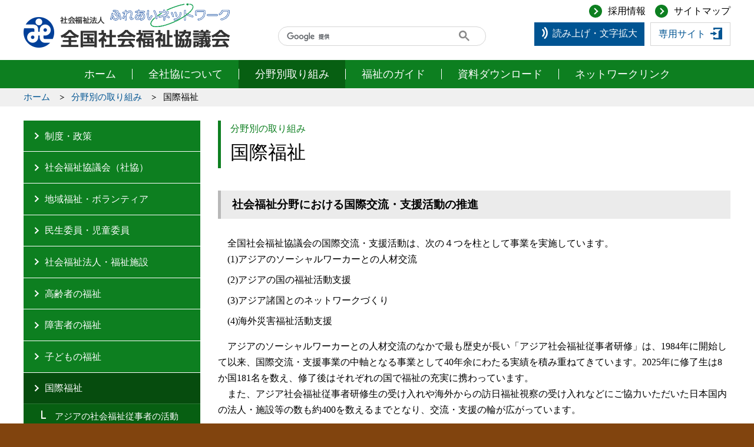

--- FILE ---
content_type: text/html; charset=UTF-8
request_url: https://shakyo.or.jp/bunya/kokusai/index.html
body_size: 9197
content:
<!doctype html>
<html lang="ja">
<head>
<meta charset="utf-8">
<meta name="viewport" content="width=device-width,initial-scale=1.0"><title>国際福祉｜全国社会福祉協議会</title>

<link rel="stylesheet" href="/css/import.css?nocache=202509">
<meta name="author" content="全国社会福祉協議会">
<link rel="icon" href="/favicon.ico" />
<link rel="apple-touch-icon" href="/icon.png">
<link rel="apple-touch-icon-precomposed" href="/icon.png">

<script src="/js/jquery-3.6.4.min.js"></script>
<script src="/js/ui.js?nocache=20240408"></script>
<!-- Global site tag (gtag.js) - Google Analytics -->
<script async src="https://www.googletagmanager.com/gtag/js?id=UA-115897889-1"></script>
<script>
  window.dataLayer = window.dataLayer || [];
  function gtag(){dataLayer.push(arguments);}
  gtag('js', new Date());

  gtag('config', 'UA-115897889-1');
</script>
<!-- mo -->
</head>

<body class="bunya">
    <noscript>
        <p>全国社会福祉協議会ホームページではJavaScriptを使用しています。JavaScriptの使用を有効にしていない場合は、一部の機能が正確に動作しない恐れがあります。<br>お手数ですがJavaScriptの使用を有効にしてください。</p>
    </noscript>
    <p class="blockjump"><span id="page_top">このページの先頭です</span><span>サイトメニューここから</span></p>
    <p id="blockskip"><a href="#main_contents">このページの本文へ移動</a></p>

    <header>
                
        <div id="head_container">
            
                    <p id="page_title"><a href="/index.html"><img src="/images/common/logo.png" alt="ふれあいネットワーク 社会福祉法人 全国社会福祉協議会"></a></p>
                    
            <p id="nav_btn" role="button" aria-label="メニュー"><span>メニュー</span></p>
            <div id="head_nav">
                <div id="search_box"><span class="guidance">サイト内検索フォーム</span><script src="/js/site_srch_new.js" type="text/JavaScript"></script>
                    <gcse:searchbox-only></gcse:searchbox-only>
                </div>
                <ul>
                    <li><a href="/recruit/index.html">採用情報</a></li>
                    <li><a href="/sitemap.html">サイトマップ</a></li>
                    <li class="hn_home"><a href="/">ホーム</a></li>
                    <li class="zoomsight"><a href="https://www3.zoomsight-sv2.jp/ZSK/ja/controller/index.html#https://www.shakyo.or.jp/">読み上げ・文字拡大</a></li>
                    <li class="hn_member"><a href="/senyo/index.html">専用サイト</a></li>
                </ul>
            </div>
            </div><!--/head_container-->
        
                    <p class="close_nav"><span>close</span></p>
        <nav>
            <ul id="global_nav">
                <li><a href="/index.html">ホーム</a></li>
                <li><a href="/tsuite/index.html">全社協について</a>
                    <ul>
                        <li><a href="/tsuite/gaiyo/index.html"><span>法人概要</span></a></li>
                        <li><a href="/tsuite/soshiki/index.html"><span>組織、役員・事務局体制</span></a>
                            <ul class="l_nav_cont">
                            <li><a href="/tsuite/bunnyabetu/index.html"><span>全社協・分野別組織(リンク集)</span></a></li>
                            <li><a href="/network/kenshakyo/index.html"><span>都道府県・指定都市<br>社会福祉協議会(リンク集)</span></a></li>
                            </ul>
                        </li>
                        <li><a href="/tsuite/tenbo/index.html"><span>全社協のビジョン</span></a>
                            <ul class="l_nav_cont">
                            <li><a href="/tsuite/tenbo/mission.html"><span>全社協の役割</span></a></li>
                            <li><a href="/tsuite/tenbo/vision.html"><span>全社協 福祉ビジョン</span></a></li>
                            </ul>
                        </li>
                        <li><a href="/tsuite/jigyo/index.html"><span>主な事業内容</span></a>
                            <ul class="l_nav_cont">
                                <li><a href="/tsuite/jigyou/index.html"><span>全社協事業(リンク集)</span></a></li>
                                <li><a href="/tsuite/jigyo/annualreport/index.html"><span>年次報告書（アニュアルレポート）</span></a></li>
                                <li><a href="/tsuite/jigyo/actionreport/index.html"><span>Action Report (最新の取り組み)</span></a>
                                    <ul><li><a href="/hassin/ActR/2024/index.html"><span>2024（令和6）年度</span></a></li>
                                    <li><a href="/tsuite/jigyo/actionreport/2023.html"><span>2023（令和5）年度</span></a></li>
                                    <li><a href="/tsuite/jigyo/actionreport/2022.html"><span>2022（令和4）年度</span></a></li>
                                    <li><a href="/tsuite/jigyo/actionreport/2021.html"><span>2021（令和3）年度</span></a></li>
                                    <li><a href="/tsuite/jigyo/actionreport/2020.html"><span>2020（令和2）年度</span></a></li>
                                    <li><a href="/tsuite/jigyo/actionreport/actionreport_r1flood.html"><span>2019年度（災害関連）</span></a></li>
                                    <li><a href="/tsuite/jigyo/actionreport/actionreport_r1.html"><span>2019年度</span></a></li>
                                    <li><a href="/tsuite/jigyo/actionreport/actionreport_h30flood.html"><span>2018（平成30）年度（災害関連）</span></a></li>
                                    <li><a href="/tsuite/jigyo/actionreport/actionreport_h30.html"><span>2018（平成30）年度</span></a></li>
                                    <li><a href="/bunya/saigai/archive/2016kumamotozishin/AcR/index.html"><span>2016（平成28）年度（熊本地震関連）</span></a></li>
                                    </ul>
                                </li>
                                <li class="teigen"><a href="/tsuite/jigyo/teigen/index.html"><span>提言・要望等</span></a></li>
                                <li class="research"><a href="/tsuite/jigyo/research/index.html"><span>調査･研究報告</span></a></li>
                                <li><a href="/tsuite/jigyo/video_list/index.html"><span>ふくしの動画</span></a>
                                    <ul>
                                        <li><a href="/tsuite/jigyo/picturereport/index.html"><span>ふくし映像レポート</span></a></li>
                                    </ul>
                                </li>
                            </ul>
                        </li>
                        <li><a href="/tsuite/koukai/index.html"><span>全社協の情報公開</span></a>
                            <ul class="l_nav_cont">
                                <li><a href="/tsuite/koukai/jisedaiplan.html" class="innerLink"><span>「次世代育成支援対策推進法および女性活躍推進法に基づく行動計画」</span></a></li>
                            </ul>
                        </li>
                        <li><a href="/tsuite/access/index.html"><span>アクセス</span></a></li>
                        <li><a href="/tsuite/gaiyo/history/index.html"><span>全社協のあゆみ</span></a>
                            <ul class="l_nav_cont">                        
                                <li><a href="/tsuite/gaiyo/history/kubun/meiji.html"><span>明治期（1868年から1912年）</span></a></li>
                                <li><a href="/tsuite/gaiyo/history/kubun/taisho.html"><span>大正期（1912年から1926年）</span></a></li>
                                <li><a href="/tsuite/gaiyo/history/kubun/showa1.html"><span>昭和前期（1926年から1945年）</span></a></li>
                                <li><a href="/tsuite/gaiyo/history/kubun/showa2.html"><span>昭和中期（1946年から1963年）</span></a></li>
                                <li><a href="/tsuite/gaiyo/history/kubun/showa3.html"><span>昭和後期（1964年から1988年）</span></a></li>
                                <li><a href="/tsuite/gaiyo/history/kubun/heisei.html"><span>平成期（1989年から2018年）</span></a></li>
                                <li><a href="/tsuite/gaiyo/history/chronology.html"><span>年表</span></a></li>
                                <li><a href="/tsuite/gaiyo/history/seien/index.html"><span>「渋沢栄一と社会福祉」</span></a>
                                    <ul><!-- 第５階層 -->
                                        <li><a href="/tsuite/gaiyo/history/seien/1874sisetu.html"><span>社会福祉との関わりの始まり</span></a></li>
                                        <li><a href="/tsuite/gaiyo/history/seien/1908sosiki.html"><span>中央慈善協会 創立</span></a></li>
                                        <li><a href="/tsuite/gaiyo/history/seien/1919minsei.html"><span>埼玉県 民生委員・児童委員制度</span></a></li>
                                        <li><a href="/tsuite/gaiyo/history/seien/1923zisin.html"><span>関東大震災 発生</span></a></li>
                                        <li><a href="/tsuite/gaiyo/history/seien/1929kyugo.html"><span>救護法実施促進運動のおこり</span></a></li>
                                    </ul>
                                </li>

                                <li><a href="/tsuite/gaiyo/history/100anniversary/index.html"><span>「全国社会福祉協議会100周年記念感謝の集い」</span></a>
                                    <ul><!-- 第５階層 -->
                                        <li><a href="/tsuite/gaiyo/history/100anniversary/message01.html"><span>天皇陛下のおことば</span></a></li>
                                        <li><a href="/tsuite/gaiyo/history/100anniversary/message02.html"><span>厚生労働大臣祝辞</span></a></li>
                                        <li><a href="/tsuite/gaiyo/history/100anniversary/message03.html"><span>会長あいさつ（式辞）</span></a></li>
                                        <li><a href="/tsuite/gaiyo/history/100anniversary/photo01.html"><span>写真で見る感謝の集い</span></a></li>
                                    </ul>
                                </li>
                                <li><a href="/tsuite/gaiyo/history/column/syuisyo/index.html"><span>中央慈善協会設立趣意書</span></a></li>
                                <li><a href="/tsuite/gaiyo/history/column/soshiki/index.html"><span>組織の変遷</span></a></li>
                            </ul>
                        </li>
                        </ul>
                </li>
                <li><a href="/bunya/index.html">分野別取り組み</a>
                    <ul>
                        <li><a href="/bunya/seido/index.html"><span>制度・政策</span></a></li>
                        <li><a href="/bunya/shakyo/index.html"><span>社会福祉協議会（社協）</span></a>
                            <ul class="l_nav_cont">
                            <li><a href="/bunya/shakyo/70th/index.html"><span>社会福祉協議会 創設70周年</span></a></li>
                            <li><a href="/bunya/shakyo/iinkai/index.html"><span>地域福祉推進委員会</span></a></li>
                         </ul>
                        </li>
                        <li><a href="/bunya/chiiki/index.html"><span>地域福祉・ボランティア</span></a>
                            <ul class="l_nav_cont">
                            <li><a href="/bunya/chiiki/seikatsu/index.html"><span>生活困窮者自立支援制度への対応</span></a></li>
                        <li><a href="/bunya/chiiki/volunteer/index.html"><span>ボランティア・市民活動の振興と福祉教育の推進</span></a></li>
                        <li><a href="http://www.zcwvc.net/" target="_blank" rel="noopener noreferrer"><span class="guidance">新規ウインドウで開きます。</span><span>地域福祉・ボランティア情報ネットワーク</span></a></li>
                       <li><a href="http://www.hirogare.net/" target="_blank" rel="noopener noreferrer"><span class="guidance">新規ウインドウで開きます。</span><span>「広がれボランティアの輪」連絡会議</span></a></li>
                        <li><a href="http://www.akaihane.or.jp/" target="_blank" rel="noopener noreferrer"><span class="guidance">新規ウインドウで開きます。</span><span>中央共同募金会</span></a></li>
                            </ul>
                        
                        </li>
                        <li><a href="/bunya/minsei/index.html"><span>民生委員・児童委員</span></a></li>
                        <li><a href="/bunya/houjin/index.html"><span>社会福祉法人・福祉施設</span></a>
                        <ul class="l_nav_cont">
                           <li><a href="/bunya/houjin/kaikaku/index.html"><span>社会福祉法人制度改革への対応</span></a></li>
                             <li><a href="/bunya/houjin/riyousha/index.html"><span>利用者の虐待・権利侵害防止</span></a></li>
                        </ul>
                        </li>
                        <li><a href="/bunya/kourei/index.html"><span>高齢者の福祉</span></a>
                        <ul class="l_nav_cont">
                            <li><a href="/bunya/kourei/torikumi/index.html"><span>高齢者福祉・介護保険制度への取り組み</span></a></li>
                            <li><a href="/bunya/kourei/dantai/index.html"><span>高齢者保健福祉団体連絡協議会</span></a></li>
                             <li><a href="/bunya/kourei/week/index.html"><span>老人の日・老人週間</span></a></li>
                            </ul>
                        </li>
                        <li><a href="/bunya/shougai/index.html"><span>障害者の福祉</span></a>
                        <ul class="l_nav_cont">
                            <li><a href="/bunya/shougai/kenri/index.html"><span>権利擁護と虐待防止の取り組み</span></a></li>
                            <li><a href="/bunya/shougai/seisaku/index.html"><span>障害福祉サービス等報酬改定等への対応</span></a></li>
                            <li><a href="/bunya/shougai/shurou/index.html"><span>障害者の就労</span></a></li>
                            <li><a href="/bunya/shougai/dantai/index.html"><span>障害関係団体連絡協議会</span></a></li>
                            <li><a href="/bunya/shougai/kousei/index.html"><span>全国厚生事業団体連絡協議会</span></a></li>
                        </ul>
                        </li>
                        <li><a href="/bunya/kodomo/index.html"><span>子どもの福祉</span></a>
                        <ul class="l_nav_cont">
                             <li><a href="/bunya/kodomo/taiou/index.html"><span>児童福祉をめぐる社会・制度への対応</span></a></li>
                            <li class="kodomo_chiiki"><a href="/bunya/kodomo/chiiki/index.html"><span>子ども・子育て家庭支援の推進事例</span></a></li>
                             <li><a href="/bunya/kodomo/week/index.html"><span>児童福祉週間</span></a></li>
                            </ul>
                        </li>
                        <li><a href="/bunya/kokusai/index.html"><span>国際福祉</span></a>
                            <ul class="l_nav_cont">
                            <li><a href="/bunya/kokusai/asia_action.html"><span>アジアの社会福祉従事者の活動</span></a></li>
                        <li><a href="/bunya/kokusai/video/index.html"><span>修了生の活動ビデオ集</span></a>
                            <ul>
                             <li><a href="/bunya/kokusai/video/2022josei.html"><span>2022修了生を通じた支援活動</span></a></li>
                            <li><a href="/bunya/kokusai/video/2021josei.html"><span>2021修了生を通じた支援活動</span></a></li>
                            <li><a href="/bunya/kokusai/video/2020josei.html"><span>2020修了生を通じた支援活動</span></a></li>
                            <li><a href="/bunya/kokusai/video/20210709covid-19.html"><span>ビデオ2021「修了生とのオンライン交流会」</span></a></li>
                            <li><a href="/bunya/kokusai/covid-19_video.html"><span>ビデオ2020「コロナ禍の“今”」</span></a></li>
                            </ul>
                        </li>
                        
                        <li><a href="/bunya/kokusai/member/index.html"><span>国際交流・支援活動会員</span></a></li>
                          <li><a href="/bunya/kokusai/ayumi.html"><span>国際福祉活動のあゆみ</span></a></li>
                        <li><a href="/bunya/kokusai/english_information.html"><span>(英文)About JNCSW</span></a>
                        <ul>
                            <li><a href="/bunya/kokusai/english/selp_covid19.html"><span># SELP challenge with Covid-19</span></a></li>
                            </ul>
                        </li>
                        </ul>
                        </li>
                        <li><a href="/bunya/saigai/index.html"><span>災害時の支援</span></a>
                        <ul class="l_nav_cont">
                        <li><a href="/bunya/saigai/bora.html"><span>災害ボランティアをお考えの方へ</span></a></li>
                        <li><a href="/bunya/saigai/shien/index.html"><span>災害福祉支援活動</span></a></li>
                        <li><a href="/bunya/saigai/hosei/index.html"><span>「福祉」の災害法制への位置づけ</span></a></li>
                        <li><a href="/bunya/saigai/teigen/index.html"><span>方針・提言</span></a></li>
                        <li><a href="/bunya/saigai/archive/index.html"><span>これまでの大規模災害・支援活動等</span></a>
                            <ul>
                            <li><a href="/bunya/saigai/archive/2024notozishin/index.html"><span>令和6年 能登半島地震</span></a>
                                <ul><!-- 第５階層 -->
                                    <li><a href="/bunya/saigai/archive/2024notozishin/network.html"><span>令和6年能登半島地震における介護職員等の応援派遣について</span></a></li>
                                </ul>
                            </li>
                            <li><a href="/bunya/saigai/archive/2020flood/index.html"><span>令和2年7月豪雨災害</span></a></li>
                            <li><a href="/bunya/saigai/archive/2019flood/index.html"><span>令和元年 豪雨・台風災害（房総半島台風、東日本台風等）</span></a></li>
                            <li><a href="/bunya/saigai/archive/2018hokkaidouzishin/index.html"><span>平成30年 北海道胆振東部地震</span></a></li>
                            <li><a href="/bunya/saigai/archive/2018flood/index.html"><span>平成30年7月豪雨（西日本豪雨）</span></a></li>
                            <li class="kumamotozishin2016"><a href="/bunya/saigai/archive/2016kumamotozishin/index.html"><span>平成28年 熊本地震</span></a></li>
                            <li><a href="/bunya/saigai/archive/2011higashinihon/index.html"><span>東日本大震災</span></a></li>
                            </ul>
                        </li>
                        </ul>
                    </li>
                    </ul>
                </li>
                <li><a href="/guide/index.html">福祉のガイド</a>
                    <ul>
                        <li><a href="/guide/shigoto/index.html"><span>福祉の仕事・職場</span></a>
                            <ul class="l_nav_cont">
                            <li><a href="/guide/shigoto/cfj/index.html"><span>中央福祉人材センター</span></a></li>
                            </ul>
                        </li>
                        <li><a href="/guide/hyoka/index.html"><span>福祉の評価（福祉サービス第三者評価）</span></a></li>
                        <li><a href="/guide/shikin/index.html"><span>福祉の貸付制度</span></a></li>
                        <li class="g_sponsor"><a href="/guide/sponsor/index.html"><span>福祉の助成情報</span></a></li>
                        <li><a href="/guide/kiki/index.html"><span>福祉の機器（国際福祉機器展）</span></a></li>
                        <li><a href="/guide/hoken/index.html"><span>福祉の保険（福祉保険サービス）</span></a></li>
                        <li><a href="/guide/miruwakaru/index.html"><span>全国各地の福祉の実践事例（見る・わかる）</span></a>
                         <ul class="l_nav_cont">
                            <li><a href="/guide/miruwakaru/jirei06.html"><span>社会福祉法人制度改革への対応</span></a></li>
                            <li><a href="/guide/miruwakaru/jirei07.html"><span>生活困窮者自立支援制度の着実な推進</span></a></li>
                            <li><a href="/guide/miruwakaru/jirei01.html"><span>身近な地域での支え合い・助け合い～社会的孤立を防ぐ</span></a></li>
                            <li><a href="/guide/miruwakaru/jirei02.html"><span>子育て支援、子育て不安や孤立防止～子どもの豊かな育ちをサポートする</span></a></li>     <li><a href="/guide/miruwakaru/jirei03.html"><span>虐待や権利侵害の防止～すべての人の権利が守られるように</span></a></li>
                            <li><a href="/guide/miruwakaru/jirei04.html"><span>障害がある人も暮らしやすい地域づくり</span></a></li>
                            <li><a href="/guide/miruwakaru/jirei05.html"><span>被災地における活動～一人ひとりに寄り添い、復興に向けて支援</span></a></li>
                            </ul>
                        </li>
                    </ul>
                </li>
                <li><a href="/download/index.html">資料ダウンロード</a>
                <ul>
				<li><a href="/tsuite/tenbo/vision.html"><span>全社協 福祉ビジョン 2025</span></a></li>
				<li><a href="/download/shougai_guide/index.html"><span>障害者虐待防止 手引き、研修ガイドブック</span></a></li>
                <li><a href="/download/shougai_pamph/index.html"><span>障害者総合支援法のサービス利用説明パンフレット</span></a></li>
                <li><a href="/news/kako/materials/100517_01.html"><span>日常生活自立支援事業パンフレット</span></a></li>
                <li><a href="/download/careplanGL/index.html"><span>居宅サービス計画ガイドライン　Ver.３</span></a></li>
                <li><a class="no_icon" href="/download/koujo.pdf" onclick="var hrefstr = this.href; var paths = hrefstr.split('/'); gtag('event' , paths[paths.length - 1] , {'event_category' : 'file', 'event_label' : '' , 'value' : '1'} );" target="_blank" rel="noopener noreferrer"><span class="guidance">ファイルダウンロード 新規ウインドウで開きます。</span><span>社会福祉法人への個人寄附金の『税額控除制度』の活用（PDF）</span></a></li>
                
                <li><a href="/download/mimoto/index.html"><span>児童福祉施設等に関する身元保証人確保対策事業 利用の手引</span></a></li>
                
                <li><a href="/news/kako/materials/20180621_torikumi.html"><span>社会福祉法人・福祉施設による「地域における公益的な取組」の推進について</span></a></li>
                <li><a href="/news/kako/materials/080411.html"><span>私の老後の生き方・暮らし方ノート</span></a></li>
            </ul>
                </li>
                <li><a href="/network/index.html">ネットワークリンク</a>
                <ul>
                    <li><a href="/network/kenshakyo/index.html"><span>都道府県・指定都市社会福祉協議会のホームページ(リンク集)</span></a></li>
                    <li><a href="/network/sichouson/index.html"><span>市区町村社会福祉協議会のホームページ(検索方法)</span></a></li>
                    <li><a href="/network/fukushi/index.html"><span>福祉関係機関・団体等ホームページ(リンク集)</span></a></li>
                    <li><a href="/tsuite/jigyou/index.html"><span>全社協事業(リンク集)</span></a></li>
                    <li><a href="/tsuite/bunnyabetu/index.html"><span>全社協・分野別組織(リンク集)</span></a></li>
                </ul>
                </li>
            </ul>
        </nav>
        <p class="guidance">サイトメニューここまで</p>
    </header>
    <aside id="bread_crumb">
        <ul>
            <li><a href="../../index.html">ホーム</a></li>
            <li><a href="../index.html">分野別の取り組み</a></li>
            <li>国際福祉</li>
        </ul>
    </aside>
    <p class="guidance" id="main_contents">本文ここから</p>
    <main class="sub_category_top">
        <section id="contents">
            <div class="cat_ttl"><p>分野別の取り組み</p><h1>国際福祉</h1></div>
            
			<h2>社会福祉分野における国際交流・支援活動の推進</h2>
		    <p class="indent no_mb">全国社会福祉協議会の国際交流・支援活動は、次の４つを柱として事業を実施しています。</p>
            <ul class="list_type01 m_left block">
                <li><span>(1)アジアのソーシャルワーカーとの人材交流</span></li>
                <li><span>(2)アジアの国の福祉活動支援</span></li>
                <li><span>(3)アジア諸国とのネットワークづくり</span></li>
                <li><span>(4)海外災害福祉活動支援</span></li>
            </ul>
            <p class="indent no_mb">アジアのソーシャルワーカーとの人材交流のなかで最も歴史が長い「アジア社会福祉従事者研修」は、1984年に開始して以来、国際交流・支援事業の中軸となる事業として40年余にわたる実績を積み重ねてきています。2025年に修了生は8か国181名を数え、修了後はそれぞれの国で福祉の充実に携わっています。</p>
            <p class="indent">また、アジア社会福祉従事者研修生の受け入れや海外からの訪日福祉視察の受け入れなどにご協力いただいた日本国内の法人・施設等の数も約400を数えるまでとなり、交流・支援の輪が広がっています。</p>
            <p class="indent no_mb">アジア社会福祉従事者研修で培ったネットワークとリレーションシップを生かし、修了生の自国における福祉活動の支援や、日本の福祉関係者が修了生の国を訪ね、学ぶ「スタディ・ツアー」、日本・韓国・台湾の3か国が集う「日本・韓国・台湾民間社会福祉代表者会議」、社会福祉の国際会議「SWSD世界会議」への参加などをとおして、アジアを中心に幅広い交流と学び合いを行っています。</p>
            <p class="em_back">
                <span class="bold">SWSD世界会議</span><br>
                「ソーシャルワーク、教育および社会開発に関する世界会議」の略称。国際社会福祉協議会（ICSW）、国際ソーシャルワーク学校連盟（IASSW）が主催、2年に1度開催。
            </p>

			<p class="indent">また、アジアの国で大規模災害が発生した際には、福祉関係者に被災地域で取り組まれる福祉活動を支援するための募金を呼びかけ、現地の民間セクターの取り組みを支援しています。
			</p>
			<p class="indent">近年は、アジアの国ぐにからは、戦後の日本が取り組んできた福祉の仕組みや培ってきた知識や技術などについて、日本の福祉現場から直接学びたいという要望を多くいただくようになってきており、日本の福祉関係者と海外の福祉関係者の結びつきを支援する活動にも取り組んでいます。
			</p>
			<p class="indent">全国社会福祉協議会では、こうした活動をとおし、日本の福祉関係者がアジアを中心として国際交流・支援活動に参加する機会のさらなる充実をはかっていきます。
			</p>
			<div class="em_back">
			<div class="column_type_02"><p>国際交流・支援活動ニュースレター</p>
                <ul>
                <li><a href="kibou/bn/202503_95.pdf" onclick="var hrefstr = this.href; var paths = hrefstr.split('/'); gtag('event' , paths[paths.length - 1] , {'event_category' : 'file', 'event_label' : '' , 'value' : '1'} );" target="_blank" rel="noopener noreferrer"><span class="guidance">ファイルダウンロード 新規ウインドウで開きます。</span>「きぼう」95号（2025年3月）（PDF：7.75MB）</a></li>

                <li><a href="kibou/bn/202501_94.pdf" onclick="var hrefstr = this.href; var paths = hrefstr.split('/'); gtag('event' , paths[paths.length - 1] , {'event_category' : 'file', 'event_label' : '' , 'value' : '1'} );" target="_blank" rel="noopener noreferrer"><span class="guidance">ファイルダウンロード 新規ウインドウで開きます。</span>「きぼう」94号（2025年1月）（PDF：6.00MB）</a></li>
                <li><a href="kibou/bn/202409_93.pdf" onclick="var hrefstr = this.href; var paths = hrefstr.split('/'); gtag('event' , paths[paths.length - 1] , {'event_category' : 'file', 'event_label' : '' , 'value' : '1'} );" target="_blank" rel="noopener noreferrer"><span class="guidance">ファイルダウンロード 新規ウインドウで開きます。</span>「きぼう」93号（2024年9月）（PDF：6.00MB）</a></li>
                
                <li><a href="kibou/bn/index.html">バックナンバー「きぼう」</a></li></ul></div>
			</div>
            <div class="em_back">
            <h3>国際社会福祉協議会（ICSW／International Council on Social Welfare）</h3>
            <p>社会福祉その他関連する諸問題について、各国の社会福祉従事者との情報交換等を助長促進することを目的とする常設機関。日本は全社協が加盟、北東アジア地域に所属（他に韓国、台湾、香港、モンゴルが加盟）。</p>
            <p>国際社会福祉協議会 北東アジア地域 ニュースレター（ICSW North East Asia Newsletter）<br><a href="icsw/NEAnews/8_2021/index.html">第8号（2021年度）</a></p>
            </div>
            
            <h2>アジアの社会福祉従事者の活動</h2>
<p><a href="asia_action.html">アジアの社会福祉従事者の活動紹介はこちら</a></p>
            <div class="em_back m_2">
              <h3>助成事業の実施状況</h3>
            <p class="no_mb">ショートビデオ</p>
            <ul>
            <li class="no_mb m_right2"><a href="video/2022josei.html">2022年度</a></li>
            <li class="no_mb m_right2"><a href="video/2021josei.html">2021年度</a></li>
            <li class="no_mb m_right2"><a href="video/2020josei.html">2020年度</a></li>
            </ul>
            <p class="no_mb">報告書</p>
            <ul>
                <li><a href="rpt_josei/2024.pdf" onclick="var hrefstr = this.href; var paths = hrefstr.split('/'); gtag('event' , paths[paths.length - 1] , {'event_category' : 'file', 'event_label' : '' , 'value' : '1'} );" target="_blank" rel="noopener noreferrer"><span class="guidance">ファイルダウンロード 新規ウインドウで開きます。</span>2024年度（PDF：149MB）</a></li>
                
            <li><a href="rpt_josei/2023.pdf" onclick="var hrefstr = this.href; var paths = hrefstr.split('/'); gtag('event' , paths[paths.length - 1] , {'event_category' : 'file', 'event_label' : '' , 'value' : '1'} );" target="_blank" rel="noopener noreferrer"><span class="guidance">ファイルダウンロード 新規ウインドウで開きます。</span>2023年度（PDF：29.1MB）</a></li>
            <li><a href="rpt_josei/2022.pdf" onclick="var hrefstr = this.href; var paths = hrefstr.split('/'); gtag('event' , paths[paths.length - 1] , {'event_category' : 'file', 'event_label' : '' , 'value' : '1'} );" target="_blank" rel="noopener noreferrer"><span class="guidance">ファイルダウンロード 新規ウインドウで開きます。</span>2022年度（PDF：25.8MB）</a></li>
                <li><a href="rpt_josei/2021.pdf" onclick="var hrefstr = this.href; var paths = hrefstr.split('/'); gtag('event' , paths[paths.length - 1] , {'event_category' : 'file', 'event_label' : '' , 'value' : '1'} );" target="_blank" rel="noopener noreferrer"><span class="guidance">ファイルダウンロード 新規ウインドウで開きます。</span>2021年度（PDF：19.9MB）</a></li>
            </ul>
            </div>
            <h2>大規模災害に対する取り組み</h2>

            <p class="no_mb bold">インドネシア・ジャワ島西部の地震について</p>
            <ul>
                <li><a href="saigai/230104ID.pdf" onclick="var hrefstr = this.href; var paths = hrefstr.split('/'); gtag('event' , paths[paths.length - 1] , {'event_category' : 'file', 'event_label' : '' , 'value' : '1'} );" target="_blank" rel="noopener noreferrer"><span class="guidance">ファイルダウンロード 新規ウインドウで開きます。</span>第3報（2022年12月22日）</a></li>
                <li><a href="saigai/221222ID.pdf" onclick="var hrefstr = this.href; var paths = hrefstr.split('/'); gtag('event' , paths[paths.length - 1] , {'event_category' : 'file', 'event_label' : '' , 'value' : '1'} );" target="_blank" rel="noopener noreferrer"><span class="guidance">ファイルダウンロード 新規ウインドウで開きます。</span>第2報（2022年12月16日）</a></li>
                <li class="m_1"><a href="saigai/221128ID.pdf" onclick="var hrefstr = this.href; var paths = hrefstr.split('/'); gtag('event' , paths[paths.length - 1] , {'event_category' : 'file', 'event_label' : '' , 'value' : '1'} );" target="_blank" rel="noopener noreferrer"><span class="guidance">ファイルダウンロード 新規ウインドウで開きます。</span>第1報（2022年11月22日）</a></li>
                <li>レポート動画（YouTube）<br><a href="https://youtu.be/N1e9WRL7VyE" class="external_link" target="_blank" rel="noopener noreferrer"><span class="guidance">新規ウインドウで開きます。</span>修了生による被災者支援活動の様子（4分32秒／2023年10月）</a></li>
            </ul>


            <h2>修了生福祉活動ビデオ集</h2>
            <p><a href="video/index.html">修了生福祉活動ビデオ集はこちら</a></p>
            
            <h2>国際交流支援活動会員</h2>
            
			<p class="indent">2016年度には、多くの福祉関係者の方に活動にご参加いただきながら、福祉分野における国際交流・支援への理解と参加を広げ、活動を充実・発展させるために「国際交流・支援会員制度」を創設しました。ぜひご参加ください。</p>

			<p><a href="member/index.html">国際交流・支援活動会員のご案内はこちら</a></p>

			





			<h2>国際福祉活動のあゆみ</h2>

			<p><a href="ayumi.html">これまでの国際福祉活動のあゆみはこちら</a></p>
			
            <h2>英文ページ</h2>
            <p>全社協の取り組みの紹介（英文）はこちら<br><a href="english_information.html">About Japan National Council of Social Wekfare (English)</a></p>
            
            
            
          




			
         <aside class="pdf_info">
                <h2><img src="/images/common/icon_pdf_02.svg" alt="PDF">Adobe Acrobat Reader DC ダウンロード</h2>
                <p>PDF形式のファイルを開くには、Adobe Acrobat Reader DC（旧Adobe Reader）が必要です。<br>お持ちでない方は、Adobe社から無償でダウンロードできます。</p>
                <p><a href="https://get2.adobe.com/jp/reader/" target="_blank" rel="noopener noreferrer" class="btn_01 external_link"><span class="guidance">新規ウインドウで開きます。</span>Adobe Acrobat Reader DCのダウンロードページへ</a></p>
            </aside>





        <p class="guidance">本文ここまで</p>
        </section>
        
        <aside id="local_nav">
            <p class="guidance">サブナビゲーションここから</p>
            <ul>
				<li><a href="/bunya/seido/index.html"><span>制度・政策</span></a></li>
				<li><a href="/bunya/shakyo/index.html"><span>社会福祉協議会（社協）</span></a>
                     <ul>
                        <li><a href="/bunya/shakyo/70th/index.html"><span>社会福祉協議会 創設70周年</span></a></li>
                         <li><a href="/bunya/shakyo/iinkai/index.html"><span>地域福祉推進委員会</span></a></li>
                     </ul>
                </li>
                <li><a href="/bunya/chiiki/index.html"><span>地域福祉・ボランティア</span></a>
                    <ul>
                        <li><a href="/bunya/chiiki/seikatsu/index.html"><span>生活困窮者自立支援制度への対応</span></a></li>
                        <li><a href="/bunya/chiiki/volunteer/index.html"><span>ボランティア・市民活動の振興と福祉教育の推進</span></a></li>
                        <li><a href="http://www.zcwvc.net/" target="_blank" rel="noopener noreferrer"><span class="guidance">新規ウインドウで開きます。</span><span>地域福祉・ボランティア情報ネットワーク</span></a></li>
                        
                        
                        <li><a href="http://www.hirogare.net/" target="_blank" rel="noopener noreferrer"><span class="guidance">新規ウインドウで開きます。</span><span>「広がれボランティアの輪」連絡会議</span></a></li>
                        <li><a href="http://www.akaihane.or.jp/" target="_blank" rel="noopener noreferrer"><span class="guidance">新規ウインドウで開きます。</span><span>中央共同募金会</span></a></li>
                    </ul>
                </li>
				<li><a href="/bunya/minsei/index.html"><span>民生委員・児童委員</span></a></li>
				<li><a href="/bunya/houjin/index.html"><span>社会福祉法人・福祉施設</span></a>
                    <ul>
                        <li><a href="/bunya/houjin/kaikaku/index.html"><span>社会福祉法人制度改革への対応</span></a></li>
                        <li><a href="/bunya/houjin/riyousha/index.html"><span>利用者の虐待・権利侵害防止</span></a></li>
                    </ul>
                </li>
				<li><a href="/bunya/kourei/index.html"><span>高齢者の福祉</span></a>
                    <ul><li><a href="/bunya/kourei/torikumi/index.html"><span>高齢者福祉・介護保険制度への取り組み</span></a></li>
                        <li><a href="/bunya/kourei/dantai/index.html"><span>高齢者保健福祉団体連絡協議会</span></a></li>
                        <li><a href="/bunya/kourei/week/index.html"><span>老人の日・老人週間</span></a></li>
                        
                    </ul>
				</li>
				<li><a href="/bunya/shougai/index.html"><span>障害者の福祉</span></a>
                    <ul>
                        <li><a href="/bunya/shougai/kenri/index.html"><span>権利擁護と虐待防止の取り組み</span></a></li>
                        <li><a href="/bunya/shougai/seisaku/index.html"><span>障害福祉サービス等報酬改定等への対応</span></a></li>
                        <li><a href="/bunya/shougai/shurou/index.html"><span>障害者の就労</span></a></li>
                        <li><a href="/bunya/shougai/dantai/index.html"><span>障害関係団体連絡協議会</span></a></li>
                        <li><a href="/bunya/shougai/kousei/index.html"><span>全国厚生事業団体連絡協議会</span></a></li>
                    </ul>
				</li>
				<li><a href="/bunya/kodomo/index.html"><span>子どもの福祉</span></a>
                    <ul>
                        <li><a href="/bunya/kodomo/taiou/index.html"><span>児童福祉をめぐる社会・制度への対応</span></a></li>
                        <li class="kodomo_chiiki"><a href="/bunya/kodomo/chiiki/index.html"><span>子ども・子育て家庭支援の推進事例</span></a></li>
                        <li><a href="/bunya/kodomo/week/index.html"><span>児童福祉週間</span></a></li>
                        
                    </ul>
                </li>
				<li><a href="/bunya/kokusai/index.html"><span>国際福祉</span></a>
                    <ul>
                        <li><a href="/bunya/kokusai/asia_action.html"><span>アジアの社会福祉従事者の活動</span></a></li>
                        <li><a href="/bunya/kokusai/video/index.html"><span>修了生の活動ビデオ集</span></a>
                            <ul>
                             <li><a href="/bunya/kokusai/video/2022josei.html"><span>2022修了生を通じた支援活動</span></a></li>
                            <li><a href="/bunya/kokusai/video/2021josei.html"><span>2021修了生を通じた支援活動</span></a></li>
                            <li><a href="/bunya/kokusai/video/2020josei.html"><span>2020修了生を通じた支援活動</span></a></li>
                            <li><a href="/bunya/kokusai/video/20210709covid-19.html"><span>ビデオ2021「修了生とのオンライン交流会」</span></a></li>
                            <li><a href="/bunya/kokusai/covid-19_video.html"><span>ビデオ2020「コロナ禍の“今”」</span></a></li>
                            
                            </ul>
                        </li>
                        
                        <li><a href="/bunya/kokusai/member/index.html"><span>国際交流・支援活動会員</span></a></li>
                          <li><a href="/bunya/kokusai/ayumi.html"><span>国際福祉活動のあゆみ</span></a></li>
                        <li><a href="/bunya/kokusai/english_information.html"><span>(英文)About JNCSW</span></a>
                        <ul>
                            <li><a href="/bunya/kokusai/english/selp_covid19.html"><span># SELP challenge with Covid-19</span></a></li>
                            </ul>
                        </li>
                        
                    </ul>
                </li>

				<li><a href="/bunya/saigai/index.html"><span>災害時の支援</span></a>
                    <ul>
                        <li><a href="/bunya/saigai/bora.html"><span>災害ボランティアをお考えの方へ</span></a></li>
                        <li><a href="/bunya/saigai/shien/index.html"><span>災害福祉支援活動</span></a></li>
                        <li><a href="/bunya/saigai/hosei/index.html"><span>「福祉」の災害法制への位置づけ</span></a></li>
                        <li><a href="/bunya/saigai/teigen/index.html"><span>方針・提言</span></a></li>
                        <li><a href="/bunya/saigai/archive/index.html"><span>これまでの大規模災害・支援活動等</span></a>
                            <ul>
                            <li><a href="/bunya/saigai/archive/2024notozishin/index.html"><span>令和6年 能登半島地震</span></a>
                            <ul>
                                <li><a href="/bunya/saigai/archive/2024notozishin/network.html"><span>令和6年能登半島地震における介護職員等の応援派遣について</span></a></li>
                            </ul>
                            </li>
                            <li><a href="/bunya/saigai/archive/2020flood/index.html"><span>令和2年7月豪雨災害</span></a></li>
                            <li><a href="/bunya/saigai/archive/2019flood/index.html"><span>令和元年 豪雨・台風災害（房総半島台風、東日本台風等）</span></a></li>
                            <li><a href="/bunya/saigai/archive/2018hokkaidouzishin/index.html"><span>平成30年 北海道胆振東部地震</span></a></li>
                            <li><a href="/bunya/saigai/archive/2018flood/index.html"><span>平成30年7月豪雨（西日本豪雨）</span></a></li>
                            <li class="kumamotozishin2016"><a href="/bunya/saigai/archive/2016kumamotozishin/index.html"><span>平成28年 熊本地震</span></a></li>
                            <li><a href="/bunya/saigai/archive/2011higashinihon/index.html"><span>東日本大震災</span></a></li>
                            </ul>
                        </li>
                    </ul>
				</li>

            </ul>
            <p class="guidance">サブナビゲーションここまで</p>
        </aside>    
    </main>
    
            <footer>
         <p class="guidance">以下フッターです。</p>
        <ul class="footer_nav_01">
            <li><a href="/tender/index.html">一般競争入札</a></li>
            <li><a href="/tsuite/koukai/index.html">情報公開</a></li>
        </ul>
        <div id="footer_container_01">
            <div>
                <p><img src="/images/common/logo_footer.png" alt="ふれあいネットワーク 社会福祉法人 全国社会福祉協議会"/><br><span>〒100-8980</span> <span>東京都千代田区霞が関3丁目3番地2号 新霞が関ビル</span></p>
                <ul>
                    <li><span>TEL</span>03-3581-7820<span>(代表)</span></li>
                    <li><a href="/tsuite/access/index.html"><img src="/images/common/icon_balloon.png" alt="">アクセス</a></li>
                </ul>
            </div>
        </div>
        <div id="footer_container_02">
            <div>
                 <ul>
                    <li><a href="/riyou.html">本サイトのご利用について</a></li>
                    <li><a href="/webaccessibility.html">ウェブアクセシビリティについて</a></li>
                    <li><a href="/kojin.html">個人情報保護方針</a></li>
               </ul>
                <p>Copyright &copy; <span class="c_year"></span> Japan National Council of Social Welfare. All Rights Reserved.</p>
                
                <p id="to_pgaetop" class="to_ptop">
                    <a href="#page_top">ページトップへ</a>
                </p>
            </div>
        </div>
                <p id="f_pto_pgaetop" class="to_ptop"><a href="#page_top"><span>ページ<br>トップへ</span></a></p>
             <p class="guidance">フッターここまで</p>
    </footer>
</body>
</html>


--- FILE ---
content_type: text/css
request_url: https://shakyo.or.jp/css/import.css?nocache=202509
body_size: 380
content:
@charset "utf-8";
/* CSS Document */

@import "base.css?nocache=20240830";
@import "base_r.css?nocache=20240816";/*base.cssのメディアクエリ*/
@import "style.css?nocache=202509";
@import "style_r.css?nocache=202509";/*style.cssのメディアクエリ*/
@import "home.css?nocache=20250417";
@import "home_r.css?nocache=20250414";/*home.cssのメディアクエリ*/

--- FILE ---
content_type: text/css
request_url: https://shakyo.or.jp/css/base.css?nocache=20240830
body_size: 19839
content:
@charset "utf-8";
/* CSS Document */
html, body, div, span, applet, object, iframe, h1, h2, h3, h4, h5, h6, p, blockquote, pre, a, abbr, acronym, address, big, cite, code, del, dfn, em, img, ins, kbd, q, s, samp, small, strike, strong, tt, var, b, u, i, center, dl, dt, dd, ol, ul, li, fieldset, form, label, legend, table, caption, tbody, tfoot, thead, tr, th, td, article, aside, canvas, details, embed, figure, figcaption, footer, header, hgroup, menu, nav, output, ruby, section, summary, time, mark, audio, video{
    margin: 0;
    padding: 0;
    border: 0;
    font-size: 100%;
    vertical-align: baseline;
    box-sizing: border-box;
}

article, aside, details, figcaption, figure,
footer, header, hgroup, menu, nav, section, main {
	display: block;
}

html{
    background-color: #81440e;
}
body {
    margin: 0;
    padding: 0;
    background-color: #fff;
    line-height: 1.7;
    -webkit-text-size-adjust: 100%;
}


body, button, input, select, textarea {
    font-family: YuGothic, "Yu Gothic medium", "游ゴシック", "Hiragino Sans", Meiryo, "sans-serif";
}
h1, h2, h3, h4, h5, h6 {
    font-weight: normal;
}

img {
    max-width: 100%;
    height: auto;
    vertical-align: bottom;
    line-height: 0;
}

a{
    color: #005492;
}

table{
    width: 100%;
    border-collapse: collapse;
}

input, select, textarea,button {
    vertical-align: middle;
    font-size: 1rem;
}
/* 隠しジャンプ */
#blockskip {
	position: absolute;
	top: 0;
	left: 0;
	width: 100%;
	height:0;
	overflow: hidden;
	background-color: #005492;
	text-align: center;
	z-index: 1001;
}
#blockskip a {
	color: #fff;
	overflow: hidden;
}
#blockskip.show {
	line-height: 1.5em !important;
	background-color: #005492 !important;
	border-bottom: solid 1px #fff !important;
}
#blockskip.show a {
	color: #fff !important;
	line-height: 150% !important;
	font-size: 100% !important;
}

.blockjump,
.guidance{
    visibility: hidden;
    height: 0 !important;
    width: 0 !important;
    overflow: hidden;
    display:block !important;
    margin: 0 !important;
    padding: 0 !important;
}

/*
a > .guidance{
    display: inline-block !important;
}
*/

/*--------------------------------------------------------------------------
共通レイアウト
--------------------------------------------------------------------------*/
#head_container,
header nav > ul,
#bread_crumb ul,
main,
.footer_nav_01,
#footer_container_01 > div,
#footer_container_02 > div,
#home_head_wrapper_inner,
#home_head_contents,
.home main #emergency > div,
.home .home_container_01,
.home .home_container_02_inner,
.home .home_container_03,
.home .home_banner_04,
.home #catch_copy{
    width: calc(100% - 60px);
    margin: 0 auto;
    max-width: 1200px;
}
/*--------------------------------------------------------------------------
共通パーツ
--------------------------------------------------------------------------*/
a:not([class])[href$=".pdf"]{
    display: inline-block;
    padding-left: 25px;
    background: url("../images/common/icon_pdf_01.png") no-repeat 2px 0.2em / 20px;
}
a:not([class])[href$=".doc"],
a:not([class])[href$=".docx"]{
    display: inline-block;
    padding-left: 25px;
    background: url("../images/common/icon_word.svg") no-repeat left 0.2em / 20px;
}
a:not([class])[href$=".xls"],
a:not([class])[href$=".xlsx"]{
    display: inline-block;
    padding-left: 25px;
    background: url("../images/common/icon_excel.svg") no-repeat 2px 0.2em / 20px;
}
a.no_icon[href$=".pdf"],
a.no_icon[href$=".doc"],
a.no_icon[href$=".docx"],
a.no_icon[href$=".xls"],
a.no_icon[href$=".xlsx"]{
    padding-left:0;
    background: none;    
}
img[src$="icon_pdf_01.png"]{
    width: 20px;
    margin:0 0.5em;
    vertical-align: middle;
}
img[src$="new_window_01.svg"],
img[src$="new_window_02.svg"]{
    width:17px;
    margin:0 0.5em;
    vertical-align: middle;
}
img[src$="icon_pdf_03.svg"],
img[src$="icon_pdf_04.svg"]{
    width: 32px;
    margin: 0 0.5em;
    vertical-align: middle;
}
span[class^="news_cat_"]{
    display: inline-block;
    font-size: 0.8125em;
    color: #fff;
    width:5em;
    padding: 0.2em;
    border-radius: 3px;
    margin-left: 1.5em;
    text-align: center;
    line-height: 1.2;
}
span.news_cat_01{ background-color:#0d7f20; }
span.news_cat_02{ background-color:#555; }
span.news_cat_03{ background-color:#005490; }
span.news_cat_04{ background-color:#702D75; }
.news_list li{
    list-style: none;
    margin-bottom: 1.3em;
}
.news_list:not(.seminar) li a{
    color: #000;
    text-decoration: none;
}
.news_list li a:hover,
.news_list li a:focus{
    text-decoration: underline;
}
.date{
    font-weight: bold;
}
.txt_color01{
    color:#0d7f20; 
}
/*--------------------------------------------------------------------------
ヘッダー
--------------------------------------------------------------------------*/
header{
    position: relative;
}

#head_container{
    display: flex;
    justify-content: space-between;
    line-height: 1.4;
    align-items: flex-start;
}

#head_container h1,
#page_title{
    width: 29.16%;
    min-width: 220px;
    padding: 0.5% 0 1.66%;
}

#head_container #nav_btn{
    display: none;
}


#head_nav{
    display: flex;
    width: 64%;
    justify-content:space-between;
    align-items:flex-end;
}

#search_box{
    width: 46%;
    border: #d5d5d5 1px solid;
    border-radius: 1.5em;
    overflow: hidden;
    padding-left: 0.5em;
    background-color: #fff;
}
#search_box form.gsc-search-box{
    font-size: 0.8125rem;
}

#search_box form.gsc-search-box,
#search_box table.gsc-search-box{
    margin-bottom: 0 !important;
}
#search_box .gsc-input-box{
    border: none;
    padding: 0 !important;
}


#search_box .gsc-search-button-v2,
#search_box .gsc-search-button-v2:hover,
#search_box .gsc-search-button-v2:focus{
    border: none;
    background: none;
    font-size: 0.5em;
}

#search_box .gsc-search-button-v2 svg {
    fill: #888;
    width: 18px;
    height: 18px;
}

 .gsib_a {
    padding: 0 0 0 6px !important;
}

#head_nav ul{
    display: flex;
    list-style: none;
    flex-wrap: wrap;
    justify-content: flex-end;
    max-width: 346px;
}

#head_nav ul li{
    display: flex;
    padding: 0.5em 0;
}
#head_nav ul li a{
    text-decoration: none;
    display: flex;
    padding: 0.5em 0.8em;
}
#head_nav ul li:first-child a,
#head_nav ul li:nth-child(2) a{
    color: #000;
    position: relative;
    padding: 0 0 0 2em;
    margin-left: 1em;
}

#head_nav ul li:first-child a:hover,
#head_nav ul li:nth-child(2) a:hover,
#head_nav ul li:first-child a:focus,
#head_nav ul li:nth-child(2) a:focus{
    text-decoration: underline;
}

#head_nav ul li:first-child a::before,
#head_nav ul li:nth-child(2) a::before{
    content: "";
    display: block;
    position: absolute;
    left: 0;
    top: 0;
    width:1.4em;
    height:1.4em;
    background-color: #0d7f20;
    border-radius: 50%;
}

#head_nav ul li:first-child a::after,
#head_nav ul li:nth-child(2) a::after{
    content: "";
    display: block;
    position: absolute;
    left: 0.4em;
    top: 0.45em;
    width: 0.35em;
    height: 0.35em;
    border-right: #fff 2px solid;
    border-top: #fff 2px solid;
    transform: rotate(45deg);
}
#head_nav ul .hn_home{
    display: none;
    padding: 0;
}
#head_nav ul li.zoomsight,
#head_nav ul li.hn_member{
    background-color: #fff;
    padding: 0;
    margin-left: 10px;
}

#head_nav ul li.zoomsight a{
    background-color: #005492;
    color: #fff;
}
#head_nav ul li.zoomsight a::before{
    content: "";
    display: block;
    width: 10px;
    height: 20px;
    background: url("../images/common/icon_yomiage.svg") no-repeat center /contain;
    margin-right: 0.5em;
}

#head_nav ul li.hn_member a{
    color: #005492;
    border: #d5d5d5 1px solid;
    background-color: #fff;
}
#head_nav ul li.hn_member a::after{
    content: "";
    display: block;
    width: 20px;
    height: 20px;
    background: url("../images/common/icon_login.svg") no-repeat center /contain;
    margin-left: 0.5em;
}


#head_nav ul li.zoomsight a:hover,
#head_nav ul li.zoomsight a:focus,
#head_nav ul li.hn_member a:hover,
#head_nav ul li.hn_member a:focus{
    opacity: 0.8;
}




/*グローバルナビ
------------------------------------------------------*/
header nav{
    background-color: #0d7f20;
}

header nav li{
    list-style: none;
    background-color: #0d7f20;
}
header nav li a:focus,
header nav li:hover,
.home #global_nav > li:nth-child(1),
.tsuite #global_nav > li:nth-child(2),
.bunya #global_nav > li:nth-child(3),
.guide #global_nav > li:nth-child(4),
.download #global_nav > li:nth-child(5),
.network #global_nav > li:nth-child(6){
    background-color: #075f12;
}

header nav li a{
    color: #fff;
    text-decoration: none;
    display: block;
    padding: 0.5em 1.5em;
}
header nav > ul{
    display: flex;
    justify-content:center;
}
header nav > ul > li {
    display: flex;
    align-items: center;
    position: relative;
    font-size: 1.125em;
}
header nav > ul > li::before{
    content: "";
    display: block;
    height: 1em;
    width: 1px;
    background-color: #fff;
}

header nav > ul > li:first-child::before{
    display: none;
}
header nav > ul > li > span{
    display: inline-block;
    width: 100%;
    height: 100%;
    position: absolute;
    top: 0;
    left: 0;
}
header nav > ul > li > ul{
    display: none;
    position: absolute;
    top:100%;
    left: 0;
    font-size: 0.88em;
    width: 170%;
    z-index: 9999;
    box-shadow: -3px 3px 10px rgba(0,0,0,0.5);
}

header nav > ul > li:last-child > ul{
    width: 130%;
}

header nav > ul > li > ul > li{
    border-top: #fff 1px solid;
}
header nav > ul > li > ul > li:first-child{
    border: none;
}
header nav > ul > li > ul > li a,
header nav > ul > li > ul > li a.no_icon[href$=".pdf"]{
    padding: 1em;
    align-items: center;
    display: flex;
}
header nav > ul > li > ul > li a::before{
    content: "";
    display: block;
    width: 0.4em;
    height: 0.4em;
    border-right: #fff 2px solid;
    border-top: #fff 2px solid;
    transform: rotate(45deg);
    margin-right: 0.7em;
}
header nav > ul > li > ul > li a span{
    width:calc(100% - 1.5em);
}
header nav .l_nav_cont,
header .close_nav,
header .close_nav span{
    display: none;
}
header nav ul a{
    position: relative;
}
header nav ul a[target="_blank"]::after{
    content: "";
    position: absolute;
    top: 1em;
    right: 0;
    display: inline-block;
    width: 14px;
    height: 10px;
    background: url("../images/common/new_window_02.svg") no-repeat center / contain;
    margin: 0 0.5em;
}


/*--------------------------------------------------------------------------
footer
--------------------------------------------------------------------------*/
.footer_nav_01{
    min-height: 53px;
    background: url("../images/common/bg_footer_01.png") no-repeat right bottom / contain;
    position: relative;
    margin-bottom: -6px;
    z-index: 2;
}
.footer_nav_01 li{
    list-style: none;
    display: inline-block;
    padding-right:2em;
}

.footer_nav_01 a{
    color: #000;
    text-decoration: none;
    position: relative;
    padding: 0 0 0 2em;
}

.footer_nav_01 a:hover,
.footer_nav_01 a:focus{
    text-decoration: underline;
}

.footer_nav_01 a::before{
    content: "";
    display: block;
    position: absolute;
    left: 0;
    top: 0;
    width:1.4em;
    height:1.4em;
    background-color: #0d7f20;
    border-radius: 50%;
}

.footer_nav_01 a::after{
    content: "";
    display: block;
    position: absolute;
    left: 0.4em;
    top: 0.45em;
    width: 0.35em;
    height: 0.35em;
    border-right: #fff 2px solid;
    border-top: #fff 2px solid;
    transform: rotate(45deg);
}


#footer_container_01{
    background-color: #0d7f20;
    color: #fff;
    border-bottom: #ad7232 3px solid;
}

#footer_container_01 > div {
    padding: 1em 0 75px;
    margin-bottom: -3px;
    background:url("../images/common/bg_footer_02.png") no-repeat left bottom/ 60px, url("../images/common/bg_footer_03.png") no-repeat right bottom / 381px    ;
    position: relative;
}
#footer_container_01 > div p{
    width: 43%;
}
#footer_container_01 > div p span{
    display: inline-block;
}
#footer_container_01 img{
    width:100%;
    max-width: 300px;
    margin-bottom: 1em;
}


#footer_container_01 ul li{
    list-style: none;
}

#footer_container_01 ul li:last-child{
    background:url("../images/common/icon_pin_01.png") no-repeat left top / 11px, url("../images/common/icon_pin_02.png") no-repeat right top / 11px    ;
    background-color: #fff;
    width:214px;
    color: #0d7f20;
    border-radius: 10px;
    border: #fff 5px solid;
    font-weight: bold;
    text-align: center;
    position: absolute;
    top: 2.5em;
    left: 45%;
}
#footer_container_01 ul li a{
    color: #0d7f20;
    font-weight: bold;
    text-decoration: none;
}
#footer_container_01 ul li span{
    display: inline-block;
}
#footer_container_01 ul li:first-child span:first-child::after{
    content: ":";
    margin: 0 0.25em;
}
#footer_container_01 ul li:last-child a{
    display: flex;
    width: calc(100% + 10px);
    height: calc(100% + 10px);
    padding:1em 0 0.5em;
    margin: -5px;
    justify-content: center;
    align-items: center;
}
#footer_container_01 ul li:last-child  a img{
    width: 26px;
    margin-right: 0.5em;
    vertical-align: middle;
}
#footer_container_01 ul li:last-child  a:hover,
#footer_container_01 ul li:last-child  a:focus{
    opacity: 0.8;
}

#footer_container_02{
    background-color:#81440e;
    color: #fff;

}
#footer_container_02 div{
    background:url("../images/common/bg_footer_04.png") no-repeat right center / 81px;
    padding: 1em 0 2em;
    position: relative;
}

#footer_container_02 li{
    list-style: none;
    display: inline-block;
    padding: 0 1.5em 0 0;
    border-right: #fff 1px solid;
    margin:0 1.5em 0.5em 0;
}

#footer_container_02 li:last-child{
    border: none;
}

#footer_container_02 li a{
    color: #fff;
    text-decoration: none;
}

#footer_container_02 li a:hover,
#footer_container_02 li a:focus{
    text-decoration: underline;
}

#footer_container_02 p{
    text-align: center;
    margin-top: 1.5em;
}
#footer_container_02 #to_pgaetop{
    position: absolute;
    right: 2em;
    top: -4em;
}

#footer_container_02 #to_pgaetop a{
    color: #fff;
    text-decoration: none;
}

#f_pto_pgaetop{
    position: fixed;
    right: 50px;
    bottom: 100px;
    font-size: 0.75em;
    z-index: 9999;
}

#f_pto_pgaetop a{
    display: block;
    color: #fff;
    background: rgba(0,0,0,0.7);
    text-decoration: none;
    padding:1.2em 1em;
    border-radius:3em;
    text-align: center;
    line-height: 1.2;
}

#f_pto_pgaetop a::before{
    content: "";
    display:block;
    margin: 0 auto 0.5em;
    width: 0.5em;
    height: 0.5em;
    border-top: #fff 2px solid;
    border-right:  #fff 2px solid;
    transform: rotate(-45deg);
}
#f_pto_pgaetop a:hover,
#f_pto_pgaetop a:focus{
    opacity: 0.8;
}


/*--------------------------------------------------------------------------
パンくず
--------------------------------------------------------------------------*/
#bread_crumb{
    background-color: #f0f0f0;
    font-size: 0.9375em;
}
#bread_crumb a{text-decoration: none;}
#bread_crumb ul{
    list-style: none;
    display: flex;
    flex-wrap: wrap;
}
#bread_crumb ul li{
    margin-right:0.7em;
    align-items: center;
    padding: 0.2em;
    position: relative;
    padding-left: 1.5em;
}
#bread_crumb ul li:first-child{
    padding-left: 0;
}
#bread_crumb ul li::before{
    content: "";
    display: block;
    width: 0.4em;
    height: 0.4em;
    border-top: #000 1px solid;
    border-right: #000 1px solid;
    transform: rotate(45deg) matrix(1, -0.3, -0.3, 1, 0, 0);
    position: absolute;
    left: 0;
    top: 0.8em;
}


#bread_crumb ul li:first-child::before{
    display: none;
}

/*--------------------------------------------------------------------------
main
--------------------------------------------------------------------------*/
main{
    display: flex;
    flex-direction:row-reverse;
    justify-content: space-between;
    padding: 1.5em 0 7em;
}
main #contents{
    width: 72.5%;
}



/*local_nav
------------------------------------------------------*/
main #local_nav{
    width: 25%;
}
main #local_nav ul li{
    list-style: none;
    background-color: #0d7f20;
}
main #local_nav ul li a:hover,
main #local_nav ul li a:focus,
main #local_nav ul .local_sub_open_wrap,
main #local_nav ul .local_sub_open_wrap li,
main #local_nav ul li.local_current.local_sub_open_wrap,
main #local_nav ul li.local_current li{
    background-color: #075f12;
}
main #local_nav ul .local_sub_open_wrap a:hover,
main #local_nav ul .local_sub_open_wrap a:focus,
main #local_nav ul .local_current a:hover,
main #local_nav ul .local_current a:focus,
main #local_nav ul li.local_current,
main #local_nav ul li.local_current.local_sub_open_wrap li.local_current{
    background-color:#064C0E;
    
}
main #local_nav a{
    color: #fff;
    text-decoration: none;
    display: flex;
    padding: 0.8em 0.8em 0.8em 1em;
    align-items: center;

}

main #local_nav > ul > li{
    border-bottom: #fff 1px solid;
}
main #local_nav > ul > li > a::before{
    content: "";
    display: block;
    width: 0.4em;
    height: 0.4em;
    border-right: #fff 2px solid;
    border-top: #fff 2px solid;
    transform: rotate(45deg);
    margin-right: 0.7em;
}
main #local_nav > ul > li > a span{
    width: calc(100% - 1.5em);
}
main #local_nav ul ul{
    display: none;
}
main #local_nav > ul > li > ul{
    font-size: 0.9375em;
}

main #local_nav ul ul.local_sub_open,
main #local_nav ul .local_current > ul{
    display: block;
}

main #local_nav ul ul li{
    border-top:rgba(255,255,255,0.15) 1px solid;
}
main #local_nav ul ul li a{
    align-items: flex-start;
    position: relative;
    padding: 0.6em 0.6em 0.6em 1em;
}
main #local_nav ul ul li a::before{
    content: "";
    display: block;
    position: absolute;
    top: 0.7em;
    left: auto;
    width: 0.4em;
    height: 0.8em;
    border-left: #fff 2px solid;
    border-bottom: #fff 2px solid;
}

main #local_nav > ul > li > ul> li > a{
    padding-left: 3.5em;
}
main #local_nav > ul > li > ul> li > a::before{
    left: 2em;
}
main #local_nav > ul > li > ul> li > ul> li > a{
    padding-left: 4.5em;
}
main #local_nav > ul > li > ul> li > ul> li > a::before{
    left: 3em;
}

main #local_nav > ul > li > ul> li > ul> li > ul> li > a{
    padding-left: 5.5em;
}
main #local_nav > ul > li > ul> li > ul> li > ul> li > a::before{
    left: 4em;
}
main #local_nav ul a[target="_blank"]{
    padding-right: 2em;
    position: relative;
}
main #local_nav ul a[target="_blank"]::after{
    content: "";
    position: absolute;
    top: 1em;
    right: 0.3em;
    display: inline-block;
    width: 14px;
    height: 10px;
    background: url("../images/common/new_window_02.svg") no-repeat center / contain;
    margin: 0 0.5em;
}



--- FILE ---
content_type: text/css
request_url: https://shakyo.or.jp/css/base_r.css?nocache=20240816
body_size: 12167
content:
@charset "utf-8";
/* CSS Document */

/*====================================================================

base.cssのメディアクエリ

====================================================================*/

/*--------------------------------------------------------------------------
1200px以下
--------------------------------------------------------------------------*/
@media only screen and (max-width:1200px){
    
    header {
        font-size: 0.9375em;
    }
}


/*--------------------------------------------------------------------------
1100px以下
--------------------------------------------------------------------------*/

@media only screen and (max-width:1100px){
    header {
        font-size: 0.875em;
    }
    #head_nav{
        width: 66.5%;
    }
    header nav li a{
        padding: 0.5em 1em;
    }
    #footer_container_01 > div p{
        width: 50%;
    }
    #footer_container_01 ul li:last-child{
        left: 52%;
    }
}


/*--------------------------------------------------------------------------
950px以下
--------------------------------------------------------------------------*/

@media only screen and (max-width:950px){
    header {
        font-size:1em;
    }
    #head_container{
        position: relative;
        align-items: center;
        z-index: 201;
        background-color: #fff;
        width: 100%;
        padding: 1%;
    }
    #head_nav,
    #head_nav ul li.zoomsight{
        display: none;
    }
    #head_nav.opened_head_nav{
        display: block;
        position: absolute;
        top: 100%;
        right: 0;
        width:80%;
        max-width: 435px;
        padding:1.5em 5%;
    }
   #head_nav.opened_head_nav #search_box{
        width:100%;
       background-color: #fff;
       margin-bottom: 1em;
}
    #head_nav.opened_head_nav ul li.hn_home,
    #head_nav.opened_head_nav ul li.hn_member{
        width: 50%;
        margin: 0;
    }
    #head_nav.opened_head_nav ul li.hn_home a,
    #head_nav.opened_head_nav ul li.hn_member a{
        background-color: #005492;
        color: #fff;
        border: none;
        justify-content: center;
        padding: 0.8em;
        width: 100%;
    }
    #head_nav.opened_head_nav ul li.hn_member a::after{
        background: url("../images/common/icon_login_sp.svg") no-repeat center /contain;
    }
    #head_nav.opened_head_nav ul li.hn_home{
        display: block;
        padding-right: 10px;
    }
    #head_nav.opened_head_nav ul li.hn_home a::before{
        content: "";
        display: block;
        width: 21px;
        height: 19px;
        background: url("../images/common/icon_home.svg") no-repeat center /contain;
        margin-right: 0.5em;
    }
    #head_container #nav_btn{
        display: block;
        width:32px;
        height:24px;
       position: absolute;
       top: 35px;
       right:5%;
        cursor: pointer;
    }
    
    #head_container #nav_btn span{
        display: none;        
    }
    
    #head_container #nav_btn::after{
        content: "";
        display: block;
        width:100%;
        height:100%;
        background: repeating-linear-gradient(#000, #000 4px, transparent 4px, transparent 10px);
    }

    #head_container #nav_btn.close_nav_btn::after{
        position: absolute;
        left: 50%;
        top: 50%;
        margin:-2px 0 0 -1em;
        width:2em;
        height:4px;
        background-color: #000;
        transform: rotate(45deg);
    }
    
     #head_container #nav_btn.close_nav_btn::before{
        content: "";
        display: block;
        position: absolute;
        left: 50%;
        top: 50%;
        margin:-2px 0 0 -1em;
        width:2em;
        height:4px;
        background-color: #000;
        transform: rotate(-45deg);
    }
    
    header nav{
        display: none;
        line-height: 1.4;
    }
    
    header nav.opened_nav{
        display: block;
        position: absolute;
        background-color: rgba(255,255,255,0.8);
        right: 0;
        top: 100%;
        padding:12em 5% 5%;
        width:80%;
        max-width: 435px;
        z-index: 200;
    }
    
    header .close_nav.opened_close_nav{
        display: block;
        position: fixed;
        background-color: rgba(0,0,0,0.5);
        width: 100%;
        height: 100%;
        top: 0;
        left: 0;
        z-index:200;
    }
    header nav li,
    header nav > ul > li > ul{
        border-top: #fff 1px solid;
    }
    header nav ul ul{
        display: none;
    }
    header nav li:first-child{
        border: none;
    }
    header nav li:hover,
    .home #global_nav > li:nth-child(1),
    .tsuite #global_nav > li:nth-child(2),
    .bunya #global_nav > li:nth-child(3),
    .guide #global_nav > li:nth-child(4),
    .document #global_nav > li:nth-child(5),
    .network #global_nav > li:nth-child(6){
        background-color: #0d7f20;
    }

    header nav > ul{
        display: block;
        width: 100%;
    }
    header nav > ul > li {
        display: block;
   }
    header nav > ul > li:first-child{
        display: none;
    }
    header nav > ul > li::before{
        display: none;
    }
    
    header nav > ul > li > a{
        position: relative;
        padding: 1em 1em 1em 2em;
        font-weight: bold;
        background-color: #0d7f20;
    }
    header nav > ul > li > a::before{
        content: "";
        display: block;
        position: absolute;
        left: 0.5em;
        top:50%;
        width: 1em;
        height: 1em;
        border: #fff 2px solid;
        border-radius:50%;
        margin-top: -0.5em;
    }
    header nav > ul > li > a::after{
        content: "";
        width:0.3em;
        height:0.3em;
        border-top:#fff 2px solid;
        border-right:#fff 2px solid;
        transform: rotate(45deg);
        position: absolute;
        left:0.83em;
        top:50%;
        margin-top:-0.15em;
    }

    header nav > ul > li > ul,
    header nav > ul > li:last-child > ul{
        position: static;
        box-shadow: none;
        width: 100%;
        font-size: 100%;
    }
    header nav > ul > li:hover > ul{
        display: none;
    }
    #global_nav .global_sub_open_wrap,
    #global_nav .global_sub_open_wrap li,
    #global_nav li.global_current.global_sub_open_wrap,
    #global_nav li.global_current li{
         background-color: #075f12;
    }
    #global_nav li.global_current,
    #global_nav li.global_current.global_sub_open_wrap li.global_current{
        background-color:#064C0E;
    }

    #global_nav ul.global_sub_open,
    #global_nav li.global_current > ul,
    #global_nav li.global_current > .l_nav_cont{
        display: block;
    }
    header nav .l_nav_cont{
        font-size: 0.875em;
    }

    header nav .l_nav_cont li{
        border-top:rgba(255,255,255,0.15) 1px solid;
    }
    header nav .l_nav_cont li a{
        align-items: flex-start;
        position: relative;
        padding: 0.6em 0.6em 0.6em 1em;
    }
    
    header nav .l_nav_cont li a::before{
        content: "";
        display: block;
        position: absolute;
        top: 0.7em;
        left: auto;
        width: 0.4em;
        height: 0.8em;
        border: none;
        border-left: #fff 2px solid;
        border-bottom: #fff 2px solid;
        transform: none;
    }

    header nav .l_nav_cont > li > a{
        padding-left: 3.5em;
    }
    header nav .l_nav_cont  > li > a::before{
        left: 2em;
    }
    header nav .l_nav_cont > li > ul> li > a{
        padding-left: 4.5em;
    }
    header nav .l_nav_cont > li > ul> li > a::before{
        left: 3em;
    }
    header nav .l_nav_cont > li > ul> li > ul> li > a{
        padding-left: 5.5em;
    }
    header nav .l_nav_cont > li > ul> li > ul> li > a::before{
        left: 4em;
    }
 
    #footer_container_02 li{
        display: block;
        border: none;
        margin-right: 0;
        padding-right: 0;
    }
    main #local_nav{
        display: none;
    }
    main #contents{
        width: 100%;
    }
    
}
/*--------------------------------------------------------------------------
800px以下
--------------------------------------------------------------------------*/

@media only screen and (max-width:800px){
    #footer_container_01 > div p{
        width: 60%;
    }
    #footer_container_01 ul li:last-child{
        left: 62%;
    }
}


/*--------------------------------------------------------------------------
768px以下
--------------------------------------------------------------------------*/

@media only screen and (max-width:768px){
     #head_container #nav_btn{
       top: 25px;
    }
    .footer_nav_01{
        background: none;
        min-height: 0;
        margin-bottom: 0;
    }
    .footer_nav_01 li{
        margin-bottom: 0.5em;
    }

 #footer_container_01 > div p{
        width:100%;
    }
    #footer_container_01 ul{
        display: flex;
        justify-content: space-between;
        margin-top: 1.5em;
    }
    #footer_container_01 ul li:last-child,
    #footer_container_01 ul li{
        position: static;
        background:url("../images/common/icon_pin_01.png") no-repeat left top / 11px, url("../images/common/icon_pin_02.png") no-repeat right top / 11px    ;
        background-color: #fff;
        width:48%;
        color: #0d7f20;
        border-radius: 10px;
        border: #fff 5px solid;
        font-weight: bold;
        text-align: center;
    }
    #footer_container_01 ul li:first-child span:first-child{
        display:block;
    }
    #footer_container_01 ul li:first-child span:first-child::after{
        display: none;
    }
    #f_pto_pgaetop {
        right: 50px;
        bottom: 50px;
        font-size: 1em;
    }
    #f_pto_pgaetop a {
        padding: 1.35em 0 0;
        font-size: 100%;
        width: 3.25em;
        height: 3.25em;
        border-radius: 1.625em;
    }
    #f_pto_pgaetop a span{
        display: none;
    }
    #f_pto_pgaetop a::before{
        width: 0.8em;
        height: 0.8em;
        margin:0 auto;
        }
}

/*--------------------------------------------------------------------------
600px以下
--------------------------------------------------------------------------*/

@media only screen and (max-width:600px){
    #footer_container_01 > div {
        background:url("../images/common/bg_footer_03.png") no-repeat right bottom / 381px  ;
    }
    #footer_container_02 div{
        background: none;
    }



}

/*--------------------------------------------------------------------------
480px以下
--------------------------------------------------------------------------*/

@media only screen and (max-width:480px){
#bread_crumb ul,
main,
.footer_nav_01,
#footer_container_01 > div,
#footer_container_02 > div,
#home_head_wrapper_inner,
#home_head_contents,
.home main #emergency > div,
.home .home_container_01,
.home .home_container_02_inner,
.home .home_container_03,
.home .home_banner_04,
.home #catch_copy{
    width: calc(100% - 40px);
}
     #head_container #nav_btn{
       top: 20px;
    }

    #head_nav.opened_head_nav ul li a{
        font-size: 0.75em;
    }
     #head_nav.opened_head_nav ul li.hn_member a,
    #head_nav.opened_head_nav ul li.hn_home a{
         padding: 0.8em 0.2em;
    }
    
    #head_nav.opened_head_nav ul li.hn_member a::after{
        width: 15px;
        height: 15px;
        margin-left: 3%;
    }
    #head_nav.opened_head_nav ul li.hn_home a::before{
        height: 15px;
    }
    header nav{
        font-size: 0.875em;
    }
    footer{
        font-size: 0.875em;
    }
    #footer_container_02 #to_pgaetop{
        right: 2.5em;
    }

    
    #bread_crumb{
        font-size: 0.75em;
    }
    
}





--- FILE ---
content_type: text/css
request_url: https://shakyo.or.jp/css/style.css?nocache=202509
body_size: 34755
content:
@charset "utf-8";
/* CSS Document */






/*--------------------------------------------------------------------------
レイアウト　サイドメニュー無し
--------------------------------------------------------------------------*/

main#nosub #contents {
    margin: 0 auto;
}

/*--------------------------------------------------------------------------
使い回しクラス
--------------------------------------------------------------------------*/
main #contents .right{
	text-align: right;
}
main #contents .right_r{
     /*480px以下で解除*/
	text-align: right;
}
main #contents .left{
	text-align: left;
}

main #contents .v_top{
    vertical-align: top;
}
main #contents .center{
    text-align: center;
}

main #contents .clear{
	clear: both;
}
main #contents .nowrap{
    white-space: nowrap;
}
main #contents .no_wrap{
    white-space: nowrap;
}

main #contents .no_wrap_r{
    /*600px以下で解除*/
    white-space: nowrap;
}
main #contents .bold{
    font-weight: bold !important;
}
main #contents .fw_normal{
    font-weight: normal !important;
}
main #contents .u_line{
    text-decoration: underline;
}
main #contents .block{
    display: block !important;
}
main #contents .inline_block{
    display: inline-block !important;
}
main #contents .m_1{
    display: block;
    margin-bottom:1em !important;
}
main #contents .m_2{
    display: block;
    margin-bottom:2em !important;
}
main #contents .m_3{
    display: block;
    margin-bottom:3em !important;
}
main #contents .mt_1{
    display: block;
    margin-top:1.7em !important;
}
main #contents .m_left{
    display: inline-block;
    margin-left: 1em;
}
main #contents .m_left2{
    display: inline-block;
    margin-left:2em !important;
}
main #contents .m_right{
    display: inline-block;
    margin-right: 1em !important;
}
main #contents .m_right2{
    display: inline-block;
    margin-right:2em !important;
}
main #contents .note{
    display: block;
    padding-left: 1.5em;
    text-indent: -1.5em;
}
main #contents .note2{
    display: block;
    padding-left: 2em;
    text-indent: -2em;
}

main #contents .note *,
main #contents .note2 *{
    text-indent: 0;
}

main #contents .s_txt{
    font-size: 75%;
    font-weight: normal;
}
main #contents .ms_txt{
    font-size: 87.5%;
    font-weight: normal;
}
main #contents .b_txt{
    font-size: 1.5em;
}
main #contents .bb_txt{
    font-size: 2.5em;
}
main #contents .border{
    border:#B8B8B8 1px solid;
}
main #contents .no_border{
    border: none;
}
main #contents .link_list{list-style: none;}
main #contents .indent{
    text-indent: 1em;
}
main #contents .no_mb{
    margin-bottom: 0 !important;
}
main #contents .no_mb_list li{
    margin-bottom: 0 !important;
}
main #contents .no_mt{
    margin-top: 0 !important;
}
main #contents .no_mr{
    margin-right: 0 !important;
}
main #contents .no_ml{
    margin-left: 0 !important;
}
main #contents .no_pt{
    padding-top: 0 !important;
}
main #contents .no_pb{
    padding-bottom: 0 !important;
}
main #contents .no_pl{
    padding-left: 0 !important;
}
main #contents .no_pr{
    padding-right: 0 !important;
}
main #contents .w-auto{
    max-width:none !important;
    width:auto !important;
}
main #contents .w-30{
    max-width: 300px;
    width: 100%;
}
main #contents .w-48{
    max-width: 480px;
    margin-left: auto;
    margin-right: auto;
}
main #contents .w-50{
    max-width: 500px;
    margin-left: auto;
    margin-right: auto;
}
main #contents .mw300{
    min-width: 300px;
}

main #contents .flex-top{
    display: flex;
    align-items: flex-start;
}


main #contents .red{
    color:#db0000;
}
/*--------------------------------------------------------------------------
HTMLタグ
--------------------------------------------------------------------------*/


main #contents p{
    margin-bottom: 1em;
}


main #contents h1{
    font-size: 1.2em;
    border-left: #b8b8b8 5px solid;
    background-color: #ebebeb;
    padding: 0.4em 1em;
    font-weight: bold;
    margin-bottom: 1.5em;
}
main #contents h2{
    font-size: 1.125em;
    font-weight: bold;
    margin: 2em 0 1em;
}

main #contents h3{
    border-left: #b8b8b8 5px solid;
    padding-left: 0.7em;
    margin: 1.5em 0 0.5em;
}

main #contents h4{
    border-bottom: #b8b8b8 1px solid;
    margin: 1em 0 0.5em;
}
main #contents li{
    margin-bottom: 0.5em;
}
main #contents ul,
main #contents ol,
main #contents hr{
	margin-bottom: 1em;
}

main #contents ul,
main #contents ol{
	list-style-type:none;
}

main #contents ul li ul,
main #contents ol li ol{
	padding-left: 1em;
}

main #contents hr{
	background: none;
    border: none;
    border-top: 1px dotted #969696;
}

main #contents section{
	overflow: hidden;
}


main #contents table{
	width: 100%;
	margin-bottom: 1em;
}

main #contents table.s_table{
    max-width: 500px;
    margin: 0.5em auto 1em;
}

main #contents table th,
main #contents table td{
	padding: 0.4em 1em;
	border: 1px solid #ccc;
}

main #contents table thead th{
	background-color: #005492;
    font-weight: bold;
	color: #fff;
}

main #contents table tbody th{
	background-color: #ebebeb;
    font-weight: bold;
	max-width: 320px;
	width: 24%;
    text-align: left;
}

main #contents table .year_col{
	white-space: nowrap;
}
main #contents table td.no_border{
    border: none;
    padding: 0;
    
}
main #contents table td > *:last-child{
    margin-bottom: 0;
}



/*--------------------------------------------------------------------------
リンク
--------------------------------------------------------------------------*/
main #contents a{
    text-indent: 0;
}
main #contents a:hover img,
main #contents a:focus img{
    opacity: 0.8;
}
main #contents a:not([target="_blank"]):not([href^="mailto:"]):not([href^="tel:"]):not(.no_arrow){
    display: inline-block;
    padding-left: 1.1em;
    position: relative;
    vertical-align:top;
}
main #contents a:not([target="_blank"]):not([href^="mailto:"]):not([href^="tel:"]):not(.no_arrow)::before{
    content: "";
    display: inline-block;
    position: absolute;
    top: 0.6em;
    left: 0.1em;
    width: 0.4em;
    height: 0.4em;
    border-top: #005492 1px solid;
    border-right:  #005492 1px solid;
    transform: rotate(45deg);
}


main #contents a[href^="#"]::before {
    transform: rotate(135deg) !important;
    vertical-align: text-top !important;
    top: 0.5em !important;
}
main #contents .external_link{
    display: inline-block;
    padding-left: 22px;
    background: url("../images/common/new_window_01.svg") no-repeat 2px 0.35em / 17px;
    vertical-align: top;
}
main #contents a.inline{
    display: inline !important;
}
main #contents a.no_deco{
    color: #000;
    text-decoration: none;
}

main #contents .btn_01,
main #contents .btn_01.external_link{
    color: #fff;
    display: inline-flex;
    justify-content: center;
    background: #005492;
    border-radius: 1.2em;
    text-decoration: none;
    padding: 0.4em 1em;
    text-align: center;
    min-height: 2.5em;
}
main #contents .btn_01{
    align-items: center;
}
main #contents .btn_01.external_link{
    align-items: flex-start;
}
main #contents .btn_01:hover,
main #contents .btn_01:focus{
    opacity: 0.8;
}
main #contents .btn_01.external_link::before{ 
    content: "";
    display: inline-flex;
    width: 17px;
    height: 16px;
    margin: 0 0.5em;
    background: url("../images/common/new_window_02.svg") no-repeat center / contain;
}
main #contents a.btn_01:not([target="_blank"]):not([href^="mailto:"]):not([href^="tel:"]){
        display: inline-flex;
    padding-left: 2.1em;

}

main #contents a.btn_01:not([target="_blank"]):not([href^="mailto:"]):not([href^="tel:"])::before{ 
    top:1em;
    left: 1em;
    border-top: #fff 1px solid;
    border-right:  #fff 1px solid;
    margin:0 1em 0 0;
}

main #contents .btn_kokusai{
   color: #000;
    display: inline-flex !important;
    justify-content: center;
    align-items:center;
    background: #DAE4F4;
    border-radius: 1.5em;
    text-decoration: none;
    padding: 0.5em 1.5em;
    text-align: center;
    min-height: 2.5em;
    line-height: 1.4;
}
main #contents .btn_kokusai:hover{
    opacity: 0.8;
}
main #contents .btn_kokusai::before{
    position: static !important;
        border-top: #000 2px solid !important;
    border-right: #000 2px solid !important;
    margin-right: 1em;
}
/*--------------------------------------------------------------------------
タイトル内カテゴリ
--------------------------------------------------------------------------*/
main #contents .cat_ttl{
    border-left: #0d7f20 5px solid;
    padding-left: 1em;
    margin-bottom: 2em;
}

main #contents .cat_ttl p:first-child{
    color: #0d7f20;
    margin: 0
}

main #contents .cat_ttl p:last-child{
    font-size: 2em;
    margin: 0;
}
/*--------------------------------------------------------------------------
ページ内リンク
--------------------------------------------------------------------------*/
main #contents .linkjump{
	background-color: #e5f1cd;
	padding: 20px;
}

main #contents .linkjump.horizontal li{
    display: inline-block;
    margin-right: 1.5em;
}

/*--------------------------------------------------------------------------
リスト基本形
--------------------------------------------------------------------------*/
main #contents ul.base_list{
	list-style-type: disc;
    margin-bottom: 1em;
    padding-left: 24px;
}
main #contents ul.base_list.sublist{
    list-style-type: circle;
}
main #contents ol.base_list{
	list-style-type: decimal;
    margin-bottom: 1em;
    padding-left: 24px;
}
main #contents ul.base_list > li,
main #contents ol.base_list > li{
    display: list-item !important;
}
main #contents ul.base_list > li > *,
main #contents ol.base_list > li > *{
    vertical-align: top;
}

/*--------------------------------------------------------------------------
リスト変形
--------------------------------------------------------------------------*/
main #contents .list_type01 > li{
    padding-left: 1.5em;
}
main #contents .list_type01 > li > span:first-child{
    display: inline-block;
    text-indent: -1.5em;
}
main #contents .list_type02 > li{
    padding-left: 2.5em;
}
main #contents .list_type02 > li > span:first-child{
    display: inline-block;
    text-indent: -2.5em;
}

main #contents .list_type03 > li{
    padding-left: 2em;
}
main #contents .list_type03 > li > span:first-child{
    display: inline-block;
    text-indent: -2em;
}

main #contents .list_type04{
    padding-left: 4.5em;
}
main #contents .list_type04 > span:first-child{
    display: inline-block;
    text-indent: -4.5em;
}

main #contents .list_type05{
    padding-left:3em;
}
main #contents .list_type05 > li > span:first-child{
    display: inline-block;
    text-indent: -3em;
}
main #contents .list_type06{
    padding-left:1em;
}
main #contents .list_type06 > li > span:first-child{
    display: inline-block;
    text-indent: -1em;
}
main #contents .list_type07{
    padding-left:8em;
}
main #contents .list_type07 > li > span:first-child{
    display: inline-block;
    text-indent: -8em;
}

main #contents .list_type08 li{
    padding-left:11em;
}
main #contents .list_type08 > li > span:first-child{
    display: inline-block;
    width: 11em;
    margin-left: -11em;
    position: relative;
}

main #contents .list_type09 li{
    padding-left:9em;
}
main #contents .list_type09 > li > span:first-child{
    display: inline-block;
    width: 9em;
    margin-left: -9em;
    position: relative;
}
main #contents .list_type10{
    padding-left:1.25em;
}
main #contents .list_type10 > li > span:first-child{
    display: inline-block;
    text-indent: -1.25em;
}

main #contents .list_type11 li{
    padding-left:14em;
}
main #contents .list_type11 > li > span:first-child{
    display: inline-block;
    width: 13em;
    margin-left: -14em;
    position: relative;
}


main #contents .inline_list li{
    display: inline-block;
    margin-right: 1.5em;
}
main #contents .column_list{
    columns:2;
}
main #contents .column_list li{
    padding-right: 1em;
}
main #contents .grid_list01{
    display: grid;
    grid-template-columns: auto 1fr;
    column-gap: 0.5em;
}

main #contents .grid_list02{
    display: grid;
    grid-template-columns: auto 1fr;
    column-gap: 1.5em;
}
/*--------------------------------------------------------------------------
画像枠
--------------------------------------------------------------------------*/
main #contents img.img_border{
	border: solid 1px #ccc;
}

/*--------------------------------------------------------------------------
画像レイアウト
--------------------------------------------------------------------------*/
main #contents img.img_left{
	clear: both;
	float: left;
	margin-right: 16px;
}

main #contents img.img_right{
	clear: both;
	float: right;
	margin-left: 16px;
}


/*--------------------------------------------------------------------------
スペースを取ったレイアウト
/tsuite/gaiyo/anniversary/ceremony/photo01.html
--------------------------------------------------------------------------*/
main #contents section.wide_layout{
	margin: 40px 0;
}

/*--------------------------------------------------------------------------
強調背景
--------------------------------------------------------------------------*/
main #contents .em_back{
    background-color: #f8efdd;
    padding: 20px;
	margin-bottom: 1em;
}

main #contents .em_back > *:first-child{
	margin-top: 0 !important;
}

main #contents .em_back > *:last-child{
	margin-bottom: 0 !important;
}
/*--------------------------------------------------------------------------
赤文字協調
--------------------------------------------------------------------------*/
main #contents strong.text_red{
	color: #D50000;
}
/*--------------------------------------------------------------------------
枠ボックス
--------------------------------------------------------------------------*/
/*青枠　太*/
main #contents .border_box{
	border:4px solid #005492;
    padding: 1em;
    margin-bottom: 1em;
}
main #contents .border_box_s{
	border:4px solid #005492;
    padding: 1em;
    margin-bottom: 1em;
    display: inline-block;
}

/*グレー枠　細*/
main #contents .border_box.gray_border{
	border:1px solid #ccc;
}



/*--------------------------------------------------------------------------
動画ボックス
--------------------------------------------------------------------------*/
main #contents .movie_box{
    margin:4em auto;
    width: 100%;
    max-width: 480px;
}

main #contents .movie_box p{
    width: 100%;
    height: 0;
    padding: 56.25% 0 0;
    position: relative;
}

main #contents .movie_box p iframe{
    position: absolute;
    top: 0;
    left: 0;
    width: 100%;
    height: 100%;
}

main #contents .movie_box.big_mbox{
    max-width: 560px;
}


/*--------------------------------------------------------------------------
h2内の説明
/tsuite/jigyo/research/
--------------------------------------------------------------------------*/
main #contents h2 span.desc{
	font-size: 0.72em;
	font-weight: normal;
}

/*--------------------------------------------------------------------------
column_type
--------------------------------------------------------------------------*/

/*column_type_01
------------------------------------------------------*/
main #contents .column_type_01{
    display: flex;
    justify-content: space-between;
    padding: 2em 0 0;
    align-items: center;
}

main #contents .column_type_01 .img_01{
    width: 34.5%;
    text-align: center;
}
main #contents .column_type_01 .img_01 a{
    padding: 0;
    background: none;
}

main #contents .column_type_01 > div{
    width: 63%;
}
main #contents .column_type_01 > div p{
    margin-bottom: 1em;
}

main #contents .column_type_01 .btn_01{
    width: 100%;
}
/*column_type_02
------------------------------------------------------*/
main #contents .column_type_02{
    display: flex;
}
main #contents .column_type_02 > * + *{
    margin-left: 1em;
}
main #contents .column_type_02 > *:last-child{
    margin-bottom: 0;
}
/*column_type_03
------------------------------------------------------*/
main #contents .column_type_03{
    display: flex;
    justify-content: center;
    flex-wrap: wrap;
}
main #contents .column_type_03 > * + *{
    margin-left: 1.5em;
}
/*column_type_04
------------------------------------------------------*/
main #contents .column_type_04{
    display: flex;
    flex-wrap: wrap;
}
/*column_type_05
------------------------------------------------------*/
main #contents .column_type_05{
    display: flex;
    flex-wrap: wrap;
    justify-content: center;
    align-items: flex-start;
}
main #contents .column_type_05 > *{
    margin:0 1em 1em;
}
/*column_type_06
------------------------------------------------------*/
main #contents .column_type_06{
    display: flex;
}
/*column_type_07
------------------------------------------------------*/
main #contents .column_type_07{
    display: flex;
    justify-content: space-between;
}
/*column_type_08
------------------------------------------------------*/
main #contents .column_type_08{
    columns:auto 15em;
}

/*grid_column_type_01
------------------------------------------------------*/
main #contents .grid_column_type_01{
    display: grid;
    grid-template-columns: repeat(2 , 1fr);
    gap: 1em;
}

/*--------------------------------------------------------------------------
thumbnail
--------------------------------------------------------------------------*/

/*thumbnail_list_01
------------------------------------------------------*/

main #contents .thumbnail_list_01{
display: grid;
grid-template-columns: repeat(auto-fill , 167px);
    gap:1em 7%;
    justify-content: center;
}

main #contents .thumbnail_list_01 li{
    text-align: center;
    list-style: none;

}
main #contents .thumbnail_list_01 li a[href$=".pdf"]{
    display: inline-block;
    padding-left:0;
    background:none;
}
main #contents .thumbnail_list_01 li a:not([class])[href$=".pdf"] p{
    display: inline-block;
    text-align: left;
    margin: 0.5em 0;
    font-size: 0.875em;
    padding-left: 25px;
    background: url("../images/common/icon_pdf_01.png") no-repeat left 0.2em / 20px;
}

/*thumbnail_link
------------------------------------------------------*/
main #contents .thumbnail_link[href$=".pdf"] .thumbnail_link_txt{
    display:block;
    padding-left: 25px;
    background: url(../images/common/icon_pdf_01.png) no-repeat 2px 0.2em / 20px;
    text-align: left;
    margin-top: 0.5em;
}

main #contents .thumbnail_link_2[href$=".pdf"] .thumbnail_link_txt{
    display:inline-block;
    padding-left: 25px;
    background: url(../images/common/icon_pdf_01.png) no-repeat 2px 0.2em / 20px;
    text-align: left;
    margin-top: 0.5em;
}

/*movie_list
------------------------------------------------------*/
main #contents ul.movie_list{
    display: flex;
    flex-wrap: wrap;
    justify-content: space-between;
    text-indent: 0;
}

main #contents ul.movie_list li{
	width: 48%;
	padding: 25px;
	background: #F5F4EF;
	margin-bottom: 28px;
	text-align: center;
}
main #contents ul.movie_list li .movie_wrap{
    position: relative;
    width: 100%;
    height: 0;
    padding: 56.25% 0 0;
}
main #contents ul.movie_list li .movie_wrap iframe{
    width: 100%;
    height: 100%;
    position: absolute;
    top:0;
    left: 0;
}
main #contents ul.movie_list li .title{
	text-align: center;
}

main #contents ul.movie_list li .date{
    text-align: right;
}
main #contents ul.movie_list li .desc{
    text-align: left;
}
main #contents ul.movie_list li .external_link{
    background: none;
    padding-left: 0;
}
main #contents ul.movie_list li .external_link::before{ 
    content: "";
    display: inline-block;
    width: 17px;
    height: 16px;
    margin: 0 0.5em;
    background: url("../images/common/new_window_01.svg") no-repeat center / contain;
}

main #contents ul.movie_list li p:last-child{
    margin-bottom: 0;
}


/*material_list(download/index.html)
------------------------------------------------------*/
main #contents ul.material_list{
	display: grid;
    grid-template-columns:repeat(3,1fr);
    gap:30px 24px; 

}

main #contents ul.material_list li{
	padding: 1em;
	background: #F5F4EF;
}



main #contents ul.material_list li > a{
    display: grid !important;
    grid-template: 
        "img ttl" auto
        "img lead" 1fr /
        103px 1fr;
    padding: 0 !important;
    text-indent: 0 !important;
    color: #000;
    text-decoration: none;
    column-gap: 16px;
}
main #contents ul.material_list li > a::before{
    display: none !important;
}

main #contents ul.material_list li h2{
    grid-area: ttl;
	font-size: 0.9em !important;
    background: none !important;
    border: none !important;
    padding: 0 !important;
    margin: 0 0 1em !important;
    color: #005492;
    text-decoration: underline;
}

main #contents ul.material_list li > a > img{
    grid-area: img;
}

main #contents ul.material_list li > a > p{
    grid-area: lead;
    font-size: 0.9em;
}

/*--------------------------------------------------------------------------
アコーディオン
--------------------------------------------------------------------------*/
/*accordion_01
------------------------------------------------------*/
main #contents .acc_01_ttl{
    display: flex;
    align-items: center;
    padding: 0.5em;
    margin:0.5em 0 0;
    border-bottom: #ddd 1px solid;
}
main #contents .acc_01_ttl.acc_opnend{
    background-color: #666;
}
main #contents .acc_01_ttl h3{
    min-width: 15em;
    margin:0 1em 0 0 !important;
    border: none;
}

main #contents .acc_01_ttl.acc_opnend h3,
main #contents .acc_01_ttl.acc_opnend h3 > *{
    color: #fff;
}

main #contents .acc_01_btn_close{
    display: none;
}

main #contents .acc_01_ttl + *{
    display: none;
    background-color: #eee;
    padding: 1em;
    margin: 0;
}
main #contents .acc_01_ttl button{
    font-size: 0.875em;
}


/*--------------------------------------------------------------------------
pdf_info
--------------------------------------------------------------------------*/
main #contents .pdf_info{
    border:#ebebeb 1px solid;
    border-radius: 10px;
    text-align: center;
    padding: 1em;
    margin-top: 3em;
}

main #contents .pdf_info h2{
    border: none !important;
    background: none !important;
    font-size: 1em !important;
    padding: 0 !important;
    margin:0 0 1em !important;
}
main #contents .pdf_info h2 img{
    width: 40px;
    margin-right: 0.5em;
}

main #contents .pdf_info p{
    margin-bottom: 0.7em;
}

main #contents .pdf_info .btn_01{
    min-width: 70%;
}
/*--------------------------------------------------------------------------
大カテゴリトップ
--------------------------------------------------------------------------*/
main.category_top{
    display: block;
}
main.category_top #contents{
    width: 100%;
}
main.category_top #contents h1{
    border: none;
    font-size: 2.2em;
    text-align: center;
    padding:0.2em 0;
    background: none;
    position: relative;
}
main.category_top #contents h1::after{
    content: "";
    display: inline-block;
    position: absolute;
    top: 0;
    right:0;
    height:2.02em;
    width: 32%;
    background-repeat: no-repeat;
    background-position:right bottom;
    background-size: contain;
}
.tsuite main.category_top #contents h1::after{
    background-image: url("../images/common/bg_category_01.png");
}
.bunya main.category_top #contents h1::after{
    background-image: url("../images/common/bg_category_02.png");
}
.guide main.category_top #contents h1::after{
    background-image: url("../images/common/bg_category_03.png");
}
.download main.category_top #contents h1::after{
    background-image: url("../images/common/bg_category_04.png");
}
.network main.category_top #contents h1::after{
    background-image: url("../images/common/bg_category_05.png");
}
.download main.category_top #contents > *:not(h1) ,
main.category_top #contents > p,
.tsuite main.category_top #contents .category_list,
.network main.category_top #contents .category_list{
    max-width: 900px;
    margin-left: auto;
    margin-right: auto;
}
main.category_top #contents > p{
    font-size: 1.125em;
}
main.category_top #contents .category_list{
    display: flex;
    flex-wrap: wrap;
    position: relative;
    margin: 5em 0 0;
}

main.category_top #contents .category_list li{
    width: 23.5%;
    list-style: none;
    margin:0 0 1.5em 2%;
}
main.category_top #contents .category_list li:nth-child(4n+1){
    margin-left: 0;
}

.tsuite main.category_top #contents .category_list li,
.guide main.category_top #contents .category_list li,
.network main.category_top #contents .category_list li{
    width: 31.55%;
    margin-left: 2.66%;
}
.tsuite main.category_top #contents .category_list li:nth-child(3n+1),
.guide main.category_top #contents .category_list li:nth-child(3n+1),
.network main.category_top #contents .category_list li:nth-child(3n+1){
    margin-left: 0;
}
main.category_top #contents .category_list li a{
    position: relative;
    display: flex !important;
    color: #fff;
    font-weight: bold;
    padding:1em 1.5em 1em 4em !important;;
    background-color:#005492;
    text-decoration: none;
    height: 100%;
    min-height: 7em;
    align-items: center;
    border-radius: 5px;
    box-shadow: 0 2px #000;
    text-indent: 0 !important
}

main.category_top #contents .category_list li a::before{
    content: "";
    position: absolute;
    display: block !important;
    width: 2em !important;
    height: 2em !important;
    border: #fff 3px solid !important;
    border-radius: 50%;
    top: 50% !important;
    left: 1em !important;
    margin: -1em 0 0 !important;
}
main.category_top #contents .category_list li a::after{
    content: "";
    position: absolute;
    display: block;
    width: 0.7em;
    height: 0.7em;
    border-top: #fff 3px solid;
    border-right:  #fff 3px solid;
    transform: rotate(45deg);
    top: 50%;
    left: 1.5em;
    margin-top: -0.25em;
}

main.category_top #contents .category_list li a:hover,
main.category_top #contents .category_list li a:focus{
    opacity:  0.8;
}

/*--------------------------------------------------------------------------
中カテゴリトップ
--------------------------------------------------------------------------*/
main.sub_category_top #contents .cat_ttl h1{
    font-size: 2em;
    margin: 0;
    border: none;
    background: none;
    padding: 0;
    font-weight: normal;
}
.download main.category_top #contents h2,
.network main.category_top #contents h2,
main.sub_category_top #contents h2{
    font-size: 1.2em;
    border-left: #b8b8b8 5px solid;
    background-color: #ebebeb;
    padding: 0.4em 1em;
    font-weight: bold;
    margin-bottom: 1.5em;
}


main.sub_category_top #contents h2.h2_style01{
    font-size: 1.125em;
    border: none;
    background: none;
    padding: 0;
    margin: 2em 0 1em;
}

.download main.category_top #contents h3,
.network main.category_top #contents h3,
main.sub_category_top #contents h3,
main.sub_category_top #contents h2.s_ttl01{
    font-size: 1.125em;
    font-weight: bold;
    margin-top:  2em;
    margin-bottom: 1em;
    padding: 0;
    border: none;
    background: none;
}
.download main.category_top #contents h4,
.network main.category_top #contents h4,
main.sub_category_top #contents h4{
    border-left: #b8b8b8 5px solid;
    padding-left: 0.7em;
    margin-top: 1.5em;
    margin-bottom:0.5em;

}


/*--------------------------------------------------------------------------
ページ別
--------------------------------------------------------------------------*/
/* /tsuite/gaiyo/anniversary/history/chronology.html */
main #contents .chronology_table thead th.year{
	width: 20%;
}

main #contents .chronology_table thead th.month{
	width: auto;
}

main #contents .chronology_table thead th.move{
	width: 40%;
}

main #contents .chronology_table thead th.activity{
	width: 40%;
}








/* /tsuite/jigyo/research/XXX */
main #contents table.research_table tbody th{
	max-width: 24%;
	width: 3em;
}

main #contents table.research_table tbody > tr > *:nth-child(2){
	width: 9em;
}


/* /download/vison2020.html */
main #contents ul.download_list{
	margin: 0 auto;
	text-align: center;
}

main #contents ul.download_list li{
	display: inline-block;
	margin: 0 30px 32px;
	padding: 0;
}

main #contents ul.download_list li a:not([class])[href$=".pdf"]{
    padding-left:0;
    background:none;
}

main #contents ul.download_list li a span{
    display: inline-block;
    padding-left: 25px;
    background: url("../images/common/icon_pdf_01.png") no-repeat left 0.2em / 20px;
}

/* /download/vison2020.html */
main #contents ul.download_list{
	margin: 0 auto;
	text-align: center;
}



/* sitemap.html */
main #contents .list_2column{
	display: flex;
    justify-content: space-between;
}

main #contents .list_2column > div{
	width: 48%;
}







/* bunya/kokusai/asia_action.html*/
main #contents .asia_action_box{
    background-color: #bff0ff;
    padding: 1.5em;
    margin: 0 0 2em;
}
main #contents .asia_action_box h2{
    margin: 0;
}
main #contents .asia_action_box h3{
    border: none;
    font-weight: bold;
}
main #contents .asia_action_box > *:last-child{
    margin-bottom: 0;
}
main #contents .aa_pic_box01{
    display: flex;
    justify-content: center;
    align-items: center;
    margin-bottom: 1em;
}
main #contents .aa_pic_box01 p{
    margin-left: 1em;
}
main #contents .aa_pic_box02{
    display: flex;
    justify-content: center;
}
main #contents .aa_pic_box02 li{
    padding: 0 0.5em;
    text-align: center;
}
main #contents .asia_action_box blockquote{
    margin: 0 2em 2em;
    font-size: 0.875em;
    font-style: italic;
}

/* guide/shikaku/index.html */
main #contents table.shikaku_table th,
main #contents table.shikaku_table td{
	vertical-align: middle;
}

/* network/fukushi/index.html */
main #contents div.fukushi_list{
    background-color: #e5f1cd;
    padding: 20px;
	display: flex;
	justify-content: space-between;
}

main #contents div.fukushi_list > ul.linkjump{
    padding: 0px;
	width: 49%;
	margin: 0;
}

main #contents .list_2column.fukushi_list{
	display: flex;
	justify-content: space-between;
    background: none;
    padding: 0px;
}

main #contents .list_2column.fukushi_list > ul{
	width: 49%;

}

/* news/ */
main #contents .news_list li{
	border-bottom: 1px dotted #ccc;
	padding: 8px 0;
	display: flex;
    align-items: flex-start;
}

main #contents .news_list li .date{
	width: 144px;
}

main #contents .news_list li .deadline{
    width: 9em;
    font-weight: bold;
}

main #contents .news_list li span[class^="news_cat_"]{
    margin: 0 1em 0 0;
}

main #contents .news_list li span[class^="news_cat_"] + span{
	width: calc(100% - 240px);
}

main #contents .news_list li .deadline + span{
    width: calc(100% - 9em);
}


main #contents .news_list a:not([target="_blank"]):not([href^="mailto:"]):not([href^="tel:"]):not(.no_arrow){
    padding-left: 0;
    text-indent: 0;
}
main #contents .news_list a:not([target="_blank"]):not([href^="mailto:"]):not([href^="tel:"]):not(.no_arrow)::before{
    display:none;
}

/* /bunya/ */
main #contents table.table_torikumi th{
    width: auto;
    max-width: none;
    white-space: nowrap;
}
main #contents table.table_torikumi td{
    font-weight: bold;
}
main #contents table.table_torikumi td li{
    display: flex;
    flex-wrap: wrap;
    align-items: flex-start;
}
main #contents table.table_torikumi td span.torikumi_t_month{
    width: 2.5em;
}
main #contents table.table_torikumi td span.torikumi_t_cont{
    width:calc(100% - 2.5em);
}
main #contents table.table_torikumi td span.torikumi_t_hosoku{
    font-weight: normal;
    display: block;
    position: relative;
    padding-left: 1.2em;
    width:calc(100% - 2.5em);
    margin-left: 2.5em;
}
main #contents table.table_torikumi td span.torikumi_t_hosoku::before{
    content: "";
    display: inline-block;
    width: 1em ;
    height: 1em;
    border-radius: 50%;
    background-color: #226DB6;
    position: absolute;
    top: 0.35em;
    left: 0;
}
    
/*--------------------------------------------------------------------------
検索結果ページ
--------------------------------------------------------------------------*/
main#g_search_result{
    display: block;
    max-width: 900px;
    width: 100%;
    margin: 0 auto;
    line-height: normal;
}
main#g_search_result #result_search_box{
    background-color: #e5f1cd;
    padding: 1em;

}
main#g_search_result #result_search_box .gsc-input-box {
    padding-top:0;
    padding-bottom:0;
    border-top-left-radius:0;
    border-bottom-left-radius:0;
}
main#g_search_result #result_search_box input.gsc-input{
    border: none;
    padding: 0;
    box-sizing: border-box;
}
   main#g_search_result #result_search_box  .gsc-search-button-v2 {
    width: auto;
    padding:6px 27px;
    margin: 0;
    border-radius:2px;
}
    main#g_search_result #result_search_box table.gsc-search-box td.gsc-input{
        padding-right: 0.75em;
    }

main#g_search_result #search_result_contents .gsc-selected-option-container{
    box-sizing: content-box;
}


















--- FILE ---
content_type: text/css
request_url: https://shakyo.or.jp/css/style_r.css?nocache=202509
body_size: 9711
content:
@charset "utf-8";
/* CSS Document */

/*====================================================================

style.cssのメディアクエリ

====================================================================*/
/*--------------------------------------------------------------------------
1200px以下
--------------------------------------------------------------------------*/
@media only screen and (max-width:1200px){
    main.category_top #contents h1{
        text-align: right;
        padding: 0;
    }
    main.category_top #contents h1::after{
        position: static;
        margin-left: 8%;
        vertical-align: middle;
    }
}
/*--------------------------------------------------------------------------
1100px以下
--------------------------------------------------------------------------*/
@media only screen and (max-width:1100px){
    .tsuite main.category_top #contents .category_list,
    .guide main.category_top #contents .category_list,
    .network main.category_top #contents .category_list{
        max-width: none;
    }
    main.category_top #contents .category_list li,
    .tsuite main.category_top #contents .category_list li,
    .guide main.category_top #contents .category_list li,
    .network main.category_top #contents .category_list li{
        width:32%;
        margin-left: 2%;
    }
    main.category_top #contents .category_list li:nth-child(4n+1){
        margin-left:2%;
    }
    main.category_top #contents .category_list li:nth-child(3n+1){
        margin-left:0;
    }
}

/*--------------------------------------------------------------------------
950px以下
--------------------------------------------------------------------------*/
@media only screen and (max-width:950px){
    main.category_top #contents h1{
        text-align: center;
        margin-bottom: 0.5em;
    }
    main.category_top #contents h1::after{
        margin-left:0;
        margin-top: 0.5em;
        width: 100%;
        height: 3em;
        background-position:center top;
    }

    main #contents .grid_list02{
        display: block;
    }

}
/*--------------------------------------------------------------------------
768px以下
--------------------------------------------------------------------------*/
@media only screen and (max-width:768px){
    main.category_top #contents .category_list{
        justify-content: space-between;
    }
    main.category_top #contents .category_list li,
    .tsuite main.category_top #contents .category_list li,
    .guide main.category_top #contents .category_list li,
    .network main.category_top #contents .category_list li{
        width:49%;
        margin-left: 0;
    }
    main.category_top #contents .category_list li:nth-child(4n+1){
        margin-left: 0;
    }

}

/*--------------------------------------------------------------------------
601px以上　1260px以下
--------------------------------------------------------------------------*/

@media only screen and (min-width:601px) and (max-width:1260px){

	/* download/index.html */
    main #contents ul.material_list{
    grid-template-columns:repeat(2,1fr);
    }

}



/*--------------------------------------------------------------------------
600px以下
--------------------------------------------------------------------------*/

@media only screen and (max-width:600px){
    
    main #contents .cat_ttl p:last-child{
        font-size:1.8em;
    }

    main.category_top #contents h1::after{
        height:2em;
    }
    main #contents a,
    main #contents table th,
    main #contents table td,
    main #contents table th *,
    main #contents table td *{
      word-break:break-all;
    }
    main #contents .no_wrap_r{
    white-space:normal;
}
	/*column_type_01
	------------------------------------------------------*/
	main #contents .column_type_01{
	    display: block;
	}

	main #contents .column_type_01 .img_01,
	main #contents .column_type_01 > div{
	    width:100%;
	}

/*column_type_03
------------------------------------------------------*/
main #contents .column_type_03{
    display: block;
}
main #contents .column_type_03 > * + *{
    margin-left: 0;
}




	/*movie_list
	------------------------------------------------------*/

	main #contents  ul.movie_list {
	    display: block;
	}

	main #contents  ul.movie_list li {
	    width: 100%;
	}

    
	/*material_list
	------------------------------------------------------*/
    main #contents ul.material_list{
        display: block;
    }
	main #contents ul.material_list li{
		margin: 0 0 30px;
	}



	/*--------------------------------------------------------------------------
	ページ別
	--------------------------------------------------------------------------*/
	/* /tsuite/gaiyo/index.html */
	main #contents .responsive_table tbody th,
	main #contents .responsive_table tbody td{
		border-right: none;
		border-left: none;
	}

	main #contents .responsive_table .responsive_col > .year_col,
	main #contents .responsive_table .responsive_col > .year_col + td{
		display: block;
	    border: none;
	}

	main #contents .responsive_table .responsive_col > .year_col + td{
		border-bottom: 1px solid #ccc;
	}






	/* /tsuite/jigyo/research/XXX */
    main #contents table.research_table{
        border: 1px solid #ccc;
    }
    main #contents table.research_table tbody > tr > *{
    border-right: none;
    border-left: none;
    }
    main #contents table.research_table tbody > tr > td{
		display: block;
	    border: none;
    }
	main #contents table.research_table tbody > tr > *:nth-child(2){
		width: auto;
	}
    main #contents table.research_table tbody > tr > *:last-child{
		border-bottom: 1px solid #ccc;
    }




	/* /network/kenshakyo/index.html */
    main #contents .responsive_table.kenshakyo thead{
        display: none;
    }
	main #contents .responsive_table.kenshakyo tbody td{
		border-right: none;
		border-left: none;
	}

	main #contents .responsive_table.kenshakyo tr{
		display: block;
		border-bottom: 1px solid #ccc;
	}

	main #contents .responsive_table.kenshakyo td{
		display: block;
	    border: none;
	}


	/* news/ */
	main #contents .news_list li{
		display: block;
	}

	main #contents .news_list li .date{
	    width: auto;
	    display:block;
	    margin-right: 8px;
	}
    main #contents .news_list li .date br{
        display: none;
    }

    main #contents .news_list li span[class^="news_cat_"] + span,
    main #contents .news_list li .deadline + span{
		display: block;
		width: 100%;
	}
    main #contents .news_list li .deadline{
        width: auto;
    }
    main #contents .news_list li .deadline br{
        display: none;
    }


/* sitemap.html */
main #contents .list_2column{
	display: block;
}

main #contents .list_2column > div{
	width:100%;
}

/* /bunya/ */
    main #contents table.table_torikumi{
        display: block;
        border: 1px solid #ccc;
    }
main #contents table.table_torikumi th,
main #contents table.table_torikumi td{
    display: block;
}
    
 main #contents table.table_torikumi th{
    text-align: center;
    white-space: normal;
     border-right: none;
     border-left: none;
}
main #contents table.table_torikumi td{
    border: none;    
}

}




/*--------------------------------------------------------------------------
480px以下
--------------------------------------------------------------------------*/

@media only screen and (max-width:480px){
    main.category_top #contents h1{
        font-size: 1.5625em;
    }
    main.category_top #contents > p{
        font-size:0.875em;
    }
    
main #contents table th,
main #contents table td{
	padding: 0.4em;
    font-size: 0.875em;
}
main #contents .right_r{
   text-align: left;
}
 
    main.category_top #contents .category_list{
        margin-top: 1em;
    }
    main.category_top #contents .category_list li,
    .tsuite main.category_top #contents .category_list li,
    .guide main.category_top #contents .category_list li,
    .network main.category_top #contents .category_list li{
        width:100%;
       margin-bottom: 1em;
    }

    main.category_top #contents .category_list li a{
        min-height:4.7em;
    }
    
main #contents .list_type08 li,
main #contents .list_type09 li,
main #contents .list_type11 li{
    padding-left:0;
}
main #contents .list_type08 > li > span:first-child,
main #contents .list_type09 > li > span:first-child,
main #contents .list_type11 > li > span:first-child{
    display: block;
    margin-left:0;
}

    
    main #contents .column_type_02{
        display: block;
    }
    main #contents .column_type_02 > * + *{
    margin-left:0;
}
main #contents .grid_column_type_01{
     grid-template-columns: repeat(1 , 1fr);
}
    main #contents .asia_action_box{
        padding: 1em;
        font-size: 0.875em;
    }
    main #contents .aa_pic_box01,
    main #contents .aa_pic_box02{
        display: block;
        text-align: center;
    }
    main #contents .aa_pic_box01 p{
        text-align: left;
        margin-left: 0;
    }
    main #contents .asia_action_box blockquote{
    margin: 0 1em 2em;
    font-size: 1em;
}
    

main #contents .acc_01_ttl{
    justify-content: space-between;
}
main #contents .acc_01_ttl h3{
    min-width:0;
    font-size: 1em;
}
main #contents .acc_01_ttl button{
    font-size: 0.75em;
    white-space: nowrap;
}
    }

--- FILE ---
content_type: text/css
request_url: https://shakyo.or.jp/css/home.css?nocache=20250417
body_size: 21839
content:
@charset "utf-8";
/* CSS Document */

.home .m_2{
    margin-bottom: 2em !important;
}
.home .mt_1{
    display: block;
    margin-top:1.7em !important;
}
.home .w-30 {
    max-width: 300px;
    width: 100%;
}
.home .border {
    border: #B8B8B8 1px solid;
}
/*--------------------------------------------------------------------------
temporary_banner
--------------------------------------------------------------------------*/
#temporary_banner{
    position: absolute;
    left: 440px;
    bottom: 3em;

}
#temporary_banner a{
    padding: 0;
    background: none;
}
#temporary_banner a:hover{
    filter: brightness(1.2);
}


/*--------------------------------------------------------------------------
top_message
--------------------------------------------------------------------------*/

.home .top_message a{
    display: block;
    width:562px;
    background-color: #fff;
    border: #ff9000 5px solid;
    border-radius: 10px;
    line-height: 1.4;
    color: #000;
    text-decoration: none;
    padding: 0.5em 1em/* 0.5em 3em*/;
    position: relative;
}
.home .top_message.seien a{
    border: none;
    width: 100%;
    background-image: none;
    max-width: 400px;
    padding:0;
}
.home .top_message a:hover{text-decoration: none;}
.home .top_message a:hover *,
.home .top_message a:focus *{
    opacity: 0.7;
}

.home .top_message a > p:first-child{
    color: #ff0000;
    position: absolute;
    top:0.5em;
    left:0.8em;
    font-size: 87.5%;
    font-weight: bold;
}



.home .top_message h2{
    font-weight: bold;
    margin-bottom: 0.25em;
    font-size: 1.0625em;
    border: none;
}



/*--------------------------------------------------------------------------
ヘッダー
--------------------------------------------------------------------------*/
#home_head_wrapper{ 
    background:url("../images/home/header_bg_01.png") no-repeat center bottom / 1372px , linear-gradient(to top, #b0d659,#b0d659 10px, transparent 10px) ,url("../images/home/header_bg_02.png") no-repeat center top / cover;
    min-height: 258px;
}
.home #home_head_wrapper_inner{
    position:relative;
}
.home  #home_head_wrapper_inner::before{
    content: "";
    display: block;
    width: 41.16%;
    height: 130px;
    background: url("../images/home/header_bg_03.png") no-repeat left bottom / 100%;
    position: absolute;
    left: -86px;
    top: 0;
}
.home #head_container {
    width: 100%;
}
.home #head_container h1{
    position: relative;
    z-index: 2;
}


#catch_copy {
    text-align: right;
}
#catch_copy p{
    display: inline-block;
    font-size: 1.25em;
    position: relative;
    margin-top: -0.5em;
    line-height: 1.4;
    text-align: left;
}
#catch_copy span{
    display: block;
    font-size: 1.15em;
}
#home_head_wrapper .top_message{
    padding: 0 0 0.5em;
}

/*--------------------------------------------------------------------------
main
--------------------------------------------------------------------------*/
.home main{
    display: block;
    width: 100%;
    max-width: none;
    padding: 0 0 3em;
}
.home main a{
    color: #000;
    text-decoration: none;
}
.home main a:hover,
.home main a:focus{
    text-decoration: underline;
}
.home main h2{
    border-bottom: #0d7f20 5px solid;
    font-size: 1.125em;
}

.home main h2 span{
    color: #fff;
    background-color: #0d7f20;
    display: inline-block;
    padding: 0.5em 0.5em 0.25em;
    border-radius: 5px 5px 0 0;
    position: relative;
    text-align: center;
    min-height: 2.55em;
    line-height: 1.81;
}

.home main li{
    list-style: none;
}

.home main .list_btn{
    position: absolute;
    top: 0;
    right: 0;
    width: 9em;
}
.home main .list_btn a{
    display: block;
    color: #000;
    text-align: center;
    border: #d5d5d5 1px solid;
    border-radius: 5px;
    font-size: 0.9375em;
    padding: 0.2em;
    background-color: #fff;
}

.home main .list_btn a::after{
    content: "";
    display: inline-block;
    width: 0.4em;
    height:0.4em;
    border-top: #000 2px solid;
    border-right:  #000 2px solid;
    transform: rotate(45deg);
    margin-left: 0.5em;
}

.home main .list_btn a:hover,
.home main .list_btn a:focus{
    text-decoration: none;
    opacity: 0.8;
}

.home .home_container_01{
    display: -ms-grid;
    display: grid;
    grid-gap: 20px;
    -ms-grid-rows: auto 20px auto;
    -ms-grid-columns: 50% 20px 1fr 20px 1fr;
        grid-template:
    "home_news home_banner_01 home_banner_01" auto
    "home_news home_info featured_word" auto /
    50% 1fr 1fr;
    padding: 30px 0;
}
.home .home_news{
    -ms-grid-row: 1;
    -ms-grid-row-span: 3;
    -ms-grid-column: 1;
    grid-area: home_news;
}
.home .home_banner_01{
    -ms-grid-row: 1;
    -ms-grid-column: 3;
    -ms-grid-column-span: 3;
    grid-area: home_banner_01;
}
.home .home_info{
    -ms-grid-row: 3;
    -ms-grid-column: 3;
    grid-area: home_info;
}

.home .featured_word{
    -ms-grid-row: 3;
    -ms-grid-column: 5;
    grid-area: featured_word;
}
.home .home_container_02{
    background-color: #f0f0f0;
}
.home .home_container_02_inner{
    display: grid;
    grid-template: 
    "book seminar" auto
    "banner banner" auto /
    50% 1fr;
    gap: 40px 20px;
    padding: 20px 0;
}
.home .home_container_02_inner > section:first-child{ grid-area: book; }
.home .home_container_02_inner > section:nth-child(2){ grid-area: seminar; }
.home .home_container_02_inner > ul:last-child{ grid-area: banner; }

.home .home_container_03{
    display: flex;
    justify-content: space-between;
}

.home .home_container_03{
    padding: 30px 0;
}

.home .home_container_03_inner{
    display: flex;
    justify-content: space-between;
}
.home .home_container_03 > *:first-child{
    width: 50%;
}
.home .home_container_03 > *:last-child{
    width: calc(50% - 20px);
}
.home .home_news h2 > span,
.home .workshop h2 > span,
.home .fukushinohon h2 > span{
    min-width: 50%;
}
.home .home_info h2  > span,
.home .featured_word h2 > span{
    width: 80%
}



/*home_news
------------------------------------------------------*/
.home .home_news{
    position: relative;
}
.home .home_news h2 > span::before{
    content: "";
    display: inline-block;
    width:1.8em;
    height:1.8em;
    background:url("../images/home/news_icon.svg") no-repeat center /contain;
    margin-right: 1em;
    vertical-align: bottom;
}

.home .home_news ul{
    margin:1.5em 0 0;
    height: 420px;
    padding-right: 1em;
    overflow: auto;
}
.home .home_news  a.external_link{
    display: inline-block;
    padding-left: 22px;
    background: url("../images/common/new_window_01.svg") no-repeat left 0.35em / 17px;
}

.home main .home_news .news_list li .date{
	width: 7.7em;
    display: inline-block;
}

/*home_banner
------------------------------------------------------*/
.home .home_banner_01,
.home .home_banner_02,
.home .home_banner_03,
.home .home_banner_04{
    display: flex;
    justify-content: space-between;
}
.home .home_banner_03{
    flex-wrap: wrap;
}
.home .home_banner_02{
    align-items: center;
}
.home .home_banner_02,
.home .home_banner_04{
    column-gap: 1em;
}
.home .home_banner_01 li,
.home .home_banner_03 li{
    width: calc(50% - 10px);
    padding-bottom: 20px;
}
.home .home_banner_01 li a:hover,
.home .home_banner_02 li a:hover,
.home .home_banner_03 li a:hover,
.home .home_banner_04 li a:hover,
.home .home_banner_01 li a:focus,
.home .home_banner_02 li a:focus,
.home .home_banner_03 li a:focus,
.home .home_banner_04 li a:focus{
    opacity: 0.8;
}
.home .home_banner_01 li a{
    display: flex;
    padding: 1em;
    align-items: center;
    color: #fff;
    text-decoration: none;
    background-color: #005492;
    border-radius: 5px;
    box-shadow: 0 1px #000;
    font-weight: bold;
    height: 100%;
}
.home .home_banner_01 li a span{
    display: block;
    width: calc(100% - 80px);
}
.home .home_banner_01 li a::before{
    content: "";
    display: inline-block;
    width:70px;
    height:70px;
    background-repeat: no-repeat;
    background-position: center;
    background-size:80%;
    margin-right: 0.5em;
    border: #fff 5px solid;
    border-radius: 50%;
}


.home .home_banner_01 li.hb_01_type_01 a::before{background-image:url("../images/home/banner_01_icon_01.svg");}
.home .home_banner_01 li.hb_01_type_02 a::before{background-image:url("../images/home/banner_01_icon_02.svg"); background-size: 60%;}
.home .home_banner_01 li.hb_01_type_03 a::before{background-image:url("../images/home/banner_01_icon_03.svg");}
.home .home_banner_01 li.hb_01_type_04 a::before{background-image:url("../images/home/banner_01_icon_04.svg");}


.home .home_banner_03 li a{
    display: block;
    height: 100%;
    padding:0.5em 0.8em;
    color: #fff;
    text-decoration: none;
    background-color: #005492;
    border-radius: 5px;
    box-shadow: 0 1px #000;
    line-height: 1.4;
}
.home .home_banner_03 li a > span:first-child{
    text-align: center;
    display: block;
    padding: 0.3em 0 0.5em;
}

.home .home_banner_03 li a > span:last-child{
    display: flex;
    align-items: center;
    font-weight: bold;
    position: relative;
    padding: 0;
}
.home .home_banner_03 li a > span:last-child span{
    display: block;
    width: calc(100% - 60px);
}

.home .home_banner_03 li a > span:last-child::before{
    content: "";
    display: inline-block;
    width:50px;
    height:50px;
    background-repeat: no-repeat;
    background-position: center;
    background-size:70%;
    margin-right: 10px;
    border: #fff 3px solid;
    border-radius: 50%;
}

.home .home_banner_03 li:nth-child(1) a span:last-child::before{ background-image: url("../images/home/banner_02_icon_01.svg");}
.home .home_banner_03 li:nth-child(2) a span:last-child::before{ background-image: url("../images/home/banner_02_icon_02.svg"); background-size:80%;}
.home .home_banner_03 li:nth-child(3) a span:last-child::before{ background-image: url("../images/home/banner_02_icon_03.svg"); background-size:60%;}
.home .home_banner_03 li:nth-child(4) a span:last-child::before{ background-image: url("../images/home/banner_02_icon_04.svg");}
.home .home_banner_03 li:nth-child(5) a span:last-child::before{ background-image: url("../images/home/banner_01_icon_02.svg"); background-size:50%;}


.home .home_banner_03 li:last-child a > span:last-child::before{
    background: none;
}
.home .home_banner_03 li:last-child a > span:last-child::after{
    content: "";
    display: block;
    position: absolute;
    left: 1em;
    top: 50%;
    width:0.7em;
    height:0.7em;
    margin-top: -0.5em;
    border-right: #fff 3px solid;
    border-top: #fff 3px solid;
    transform: rotate(45deg);
}


.home .home_banner_04 li a img{
    border: #d5d5d5 1px solid;
}

/*home_info, featured_word
------------------------------------------------------*/

.home .home_info h2 > span::before{
    content: "";
    display: inline-block;
    width:1.8em;
    height:1.8em;
    background:url("../images/home/info_icon.svg") no-repeat center /contain;
    margin-right: 1em;
    vertical-align: bottom;
}
.home .featured_word h2 > span::before{
    content: "";
    display: inline-block;
    width:1.8em;
    height:1.8em;
    background:url("../images/home/featured_word_icon.svg") no-repeat center /contain;
    margin-right: 1em;
    vertical-align: bottom;
}


.home .home_info ul{
    margin-top: 1em;
    height:290px;
    overflow: auto;
}

.home .home_info li{
    margin-bottom: 1.3em;
}
.home .home_info li a{
    position: relative;
    padding-left:2em;
    display: block;
}

.home .home_info li a::before{
    content: "";
    width: 1.5em;
    height: 1.5em;
    background-color: #0d7f20;
    border-radius: 50%;
    position: absolute;
    top:0;
    left:0;
}

.home .home_info li a::after{
    content: "";
    width: 0.4em;
    height:0.4em;
    border-top: #fff 2px solid;
    border-right:  #fff 2px solid;
    position: absolute;
    top: 0.5em;
    left: 0.4em;
    transform: rotate(45deg);
}
.home .home_info a.external_link{
    padding-left:3.5em;
    background: url("../images/common/new_window_01.svg") no-repeat 2em 0.35em / 17px;
}
.home .home_info li a:not([class])[href$=".pdf"],
.home .home_info li a:not([class])[href$=".doc"],
.home .home_info li a:not([class])[href$=".docx"],
.home .home_info li a:not([class])[href$=".xls"],
.home .home_info li a:not([class])[href$=".xlsx"]{
    background-position: 2em 0.2em;
    padding-left: calc(2em + 25px);

}

.home .featured_word ul{
    margin-top: 10px;
}
.home .featured_word li{
    margin-bottom: 5px;
}

.home .featured_word li a{
    display:block;
    padding: 0.5em;
    border: #d5d5d5 1px solid;
    border-radius: 5px;
    color: #0d7f20;
    background-color: #f0f0f0;
    font-weight: bold;
}
.home .featured_word li a:hover,
.home .featured_word li a:focus{
    text-decoration: none;
    background-color: #0d7f20;
    color: #fff;
}

/*fukushinohon
------------------------------------------------------*/

.home .fukushinohon{
    position: relative;
}
.home main .fukushinohon .list_btn{
    width: 14em;
}
.home main .fukushinohon .list_btn a::after{
    display: none;
}
.home main .fukushinohon .list_btn a{
padding-left: 22px;
background:#fff url(../images/common/new_window_01.svg) no-repeat 0.5em 0.5em / 17px;
}

.home .fukushinohon ul{
    padding: 1.25em;
    display: flex;
    justify-content: space-between;
    flex-wrap: wrap;
    gap: 1.25em;
    background-color: #c4e1a1;
    border-radius: 0 0 10px 10px;
}
.home .fukushinohon ul li{
    width: calc((100% - 40px) / 3);
}

.home .fukushinohon ul li a{
    display: block;
    background-color: #fff;
    padding: 0.5em;
    border: #B8B8B8 1px solid;
}
.home .fukushinohon ul li a:hover{
    opacity: 0.8;
    text-decoration: none;
}

    /*workshop
------------------------------------------------------*/
.home .workshop{
    position: relative;
}

.home .workshop ul{
    margin: 1em 0;
}

.home .workshop li{
    margin-bottom:0.5em;
}
.home .workshop a.external_link{
    display: inline-block;
    padding-left: 22px;
    background: url("../images/common/new_window_01.svg") no-repeat left 0.35em / 17px;
}
.home .workshop img[src="images/home/banner_miraijuku.png"]{
    width: 100%;
    max-width: 300px;
    margin-bottom: 0.5em;
}
.home .workshop a:hover img[src="images/home/banner_miraijuku.png"]{
    opacity: 0.8;
}

/*bookshelf, recommend
------------------------------------------------------*/
.home .bookshelf,
.home .recommend{
    border: #6ab30e 2px solid;
    border-radius: 10px;
    width: calc(50% - 10px);
}

.home .bookshelf h2,
.home .recommend h2{
    color: #0d7f20;
    font-size: 1.375em;
    font-weight: bold;
    border-bottom: #6ab30e 1px dashed;
    text-align: center;
    padding: 0.2em;
}
.home .bookshelf h2 span,
.home .recommend h2 span{
color: #0d7f20;
}
.home .bookshelf h3,
.home .recommend h3{
    position: relative;
    font-size:1.125em;
    padding-left:2em;
    margin: 0.5em 0;
}

.home .bookshelf h3::before,
.home .recommend h3::before{
    content: "";
    width: 1.5em;
    height: 1.5em;
    background-color: #0d7f20;
    border-radius: 50%;
    position: absolute;
    top:0;
    left:0;
}

.home .bookshelf h3::after,
.home .recommend h3::after{
    content: "";
    width: 0.4em;
    height:0.4em;
    border-top: #fff 2px solid;
    border-right:  #fff 2px solid;
    position: absolute;
    top: 0.5em;
    left: 0.4em;
    transform: rotate(45deg);
}
.home .bookshelf a,
.home .recommend a{
    display: block;
    margin: 20px;
}
.home .bookshelf img{
    display: block;
    width:100%;
    max-width:125px;
    border: #d5d5d5 1px solid;
    margin: 0 auto 3em;
}
.home .bookshelf img.small_img{
    margin: 3.2em auto 6.2em;
    border: none;
}
.home .recommend .oss_img{
    display: flex;
    min-height: 150px;
    justify-content: center;
    align-items: center;
 }

.home .recommend .oss_img img{
    border: #d5d5d5 1px solid;
}

.home .bookshelf a > .guidance,
.home .recommend a > .guidance{
    display: block !important;
}
/*report
------------------------------------------------------*/
.home .report{
    background-color: #e5f1cd;
    padding: 10px 20px 0;
    border-radius:10px;
}

.home .report h2{
    text-align: center;
    font-size: 1.375em;
    border: none;
    margin-bottom:0.5em;
}
.home .report h2 span{
    color: #005492;
    font-weight: bold;
    background: none;
}

.home .report p{
    text-align: center;
    margin-top: 10px;
}

.home .report p a{
    display: inline-block;
    color: #fff;
    text-decoration: none;
    background-color: #005492;
    border-radius: 5px;
    box-shadow: 0 1px #000;
    font-weight: bold;
    padding: 0.5em 1em;
    text-align: center;
}
.home .report p a::after{
    content: "";
    display: inline-block;
    width: 0.4em;
    height: 0.4em;
    border-top: #fff 2px solid;
    border-right:  #fff 2px solid;
    transform: rotate(45deg);
    margin-left:0.5em;
    vertical-align: middle;
}
.home .report p a:hover,
.home .report p a:focus{
    opacity: 0.8;
}
/*emergency
------------------------------------------------------*/
.home main #emergency{
   background-color: #f8efdd;
}
.home main #emergency h2 span{
    color: #000;
}

.home main #emergency .top_message{
    display: none;
}
.home main #emergency .emergency_info_wrapper{
    padding: 20px 0;
}

.home main #emergency .emergency_info{
    background-color: #fff;
    padding:2em;
    border-radius: 10px;
    display: flex;
    align-items:flex-start;
    justify-content: space-between;
}

.home main #emergency .emergency_info::before{
    content: "";
    display: inline-block;
    width:125px;
    height: 125px;
    background: #ff9000 url("../images/home/emergency_icon.svg") no-repeat center 35% / 65.6%;
    border-radius: 50%;
    margin-right: 1em;
}


.home main #emergency .emergency_info section{
    width: calc(100% - 2em - 125px);
    position: relative;
}
.home main #emergency .emergency_info section h2{
    font-size: 1.5625em;
    padding: 0 23% 0 0.7em;
    margin-bottom: 0.5em;
    line-height: 1.4;
    border: none;
    position: relative;
}
.home main #emergency .emergency_info section h2::before{
    content: "";
    display:block;
    position: absolute;
    top: 0.2em;
    left: 0;
    width:6px;
    height: calc(100% - 0.4em);
    background-color: #ff9000;
}
.home main #emergency .emergency_info section .e_btn{
    position: absolute;
    top: 0;
    right: 0;
    width: 22%;
}

.home main #emergency .emergency_info section .e_btn a{
    display: block;
    color: #fff;
    background-color: #b92324;
    text-decoration: none;
    text-align: center;
    vertical-align: middle;
    box-shadow: 0 1px #000;
    border-radius: 5px;
    padding: 0.2em;
}

.home main #emergency .emergency_info section .e_btn a::before{
    content: "";
    display: inline-block;
    width: 0.4em;
    height: 0.4em;
    border-top: #fff 2px solid;
    border-right:  #fff 2px solid;
    transform: rotate(45deg);
    margin-right:1.5em;
}
.home main #emergency .emergency_info section .e_btn a[target="_blank"]{
    background:#b92324 url("../images/common/new_window_02.svg") no-repeat 1em center / 17px;
}
.home main #emergency .emergency_info section .e_btn a[target="_blank"]::before{
    display: none;
}
.home main #emergency .emergency_info section .e_btn a:hover,
.home main #emergency .emergency_info section .e_btn a:focus{
    opacity: 0.8;
}
.home main #emergency .emergency_info section > div{
    display: flex;
    align-items: flex-start;
}
.home main #emergency .emergency_info section > div.layout_right{
    flex-direction:row-reverse;
    justify-content: space-between;
}
.home main #emergency .emergency_info section > div img{
    max-width: 45%;
}
.home main #emergency .emergency_info section > div.layout_left img{
    margin-right: 1.5em;
}
.home main #emergency .emergency_info section > div.layout_right img{
    margin-left: 1.5em;
}
.home main #emergency .emergency_info section .free a{
    color: #005492;
    text-decoration: underline;
}

.home main #emergency .emergency_info section .free a:hover,
.home main #emergency .emergency_info section .free a:focus{
    color: #D40003;
}
.home main #emergency .emergency_info section .free  table{
	border-collapse:collapse;
	border:1px solid #CCCCCC;
	margin:10px auto 15px;
}

.home main #emergency .emergency_info section .free  table td,
.home main #emergency .emergency_info section .free  table th{
	border:1px solid #CCCCCC;
	padding: 0.5em;
}

.home main #emergency .emergency_info section .free  li{
	padding:0 0 0 0.5em;
}
.home main #emergency .emergency_info section .free  ul,
.home main #emergency .emergency_info section .free  ol{
	margin: 0 0 0 1.5em;
	display: block;
}

.home main #emergency .emergency_info section .free  ul li{
	list-style-type: disc;
}

.home main #emergency .emergency_info section .free  ol li{
	list-style-type: decimal;
}



















--- FILE ---
content_type: text/css
request_url: https://shakyo.or.jp/css/home_r.css?nocache=20250414
body_size: 13517
content:
@charset "utf-8";
/* CSS Document */

/*====================================================================

home.cssのメディアクエリ

====================================================================*/
/*--------------------------------------------------------------------------
1200px以下
--------------------------------------------------------------------------*/

@media only screen and (max-width:1200px){
    .home  #home_head_wrapper_inner::before{
        left: -75px;
    }
    .home .home_news h2 span,
    .home .workshop h2 span{
        width: 55%;
    }
}

/*--------------------------------------------------------------------------
1100px以下
--------------------------------------------------------------------------*/

@media only screen and (max-width:1100px){
    .home #head_nav{
        width: 60%;
    }
    .home  #home_head_wrapper_inner::before{
        left: -60px;
        height: 120px;
    }
    .home #search_box{
        width: 40%;
    }
    #home_head_wrapper .top_message {
        font-size: 1.1428em;
        padding: 1em 0 0.5em;
    }
    #catch_copy p{
    margin-top: 0;
}
    .home .home_container_01{
        display: -ms-grid;
        display: grid;
        grid-gap:40px 20px;
            -ms-grid-rows: auto 40px auto 40px auto;
            -ms-grid-columns: 1fr 20px 1fr;
                grid-template:
            "home_banner_01 home_banner_01" auto
            "home_news home_news" auto
            "home_info featured_word" auto /
            1fr 1fr;
        padding: 40px 0 0;
        }
    .home .home_news{
        -ms-grid-row: 3;
        -ms-grid-row-span: 1;
        -ms-grid-column: 1;
        -ms-grid-column-span: 3;
    }
    .home .home_banner_01{
        -ms-grid-row: 1;
        -ms-grid-column: 1;
        -ms-grid-column-span: 3;
        width: 100%;
    }
    .home .home_info{
        -ms-grid-row: 5;
        -ms-grid-column: 1;
    }

    .home .featured_word{
        -ms-grid-row: 5;
        -ms-grid-column: 3;
    }
    .home .home_container_02{
        background: none;
    }
    .home .home_container_03,
    .home .home_container_02_inner{
        display: block;
    }
    .home .home_container_03,
    .home .home_container_02_inner{
        padding: 40px 0 0;
    }
    .home .home_container_03 > *:first-child,
    .home .home_container_02_inner > *:first-child,
    .home .home_container_03 > *:last-child,
    .home .home_container_02_inner > *:last-child{
        width: 100%;
    }
    .home .home_container_03 > *:first-child,
    .home .home_container_02_inner > *:first-child,
    .home .home_container_03 > *:last-child{
            padding-bottom:40px;
    }
    .home .home_banner_01{
        max-width:700px;
        margin: 0 auto;
    }
    .home .home_banner_04{
        padding-top: 40px;
    }
  .home .home_news h2 span{
            width: 50%
    }
    .home .workshop ul{
        margin-bottom: 0;
}

    .home .workshop img[src="images/home/banner_miraijuku.png"]{
        border:#B8B8B8 1px solid;
}

    .home .home_banner_01 li{
        margin: 0;
    }
    .home .home_banner_02{
        position: relative;
        margin: 0 -30px;
        width: calc(100% + 60px) !important;
        background-color: #f0f0f0;
        padding: 20px 30px;
        justify-content: center;
    }

    .home .home_banner_03 li a > span:last-child span{
        text-align: center;
    }
    .home .home_banner_03 li a > span:last-child span br{
            display: none;
    }
    
}

/*--------------------------------------------------------------------------
950px以下
--------------------------------------------------------------------------*/

@media only screen and (max-width:950px){
    #home_head_wrapper{ 
    background:url("../images/home/header_bg_03.png") no-repeat -60px -110px /400px,url("../images/home/header_bg_01_sp.png") no-repeat center bottom / 1372px , linear-gradient(to top, #b0d659,#b0d659 10px, transparent 10px) ,url("../images/home/header_bg_02.png") no-repeat center top / 1372px;
    min-height: 258px;
}
    .home #home_head_wrapper_inner{
    position:relative;
        width: 100%;
}
    .home #head_container{
        background: none;
        height: 90px;
    }
    .home  #home_head_wrapper_inner::before{
         display: none;
    }
    
    .home #head_container::after{
        content: "";
        display: block;
        width:142px;
        height:100px;
        background: url("../images/home/header_bg_03.png") no-repeat left bottom / 147%;
        position: absolute;
        right:0;
        top: 0;
    }
   .home #head_container #nav_btn{
       z-index: 2;
    }
    .home #head_nav.opened_head_nav {
        top:90px;
        width:80%;
    }
    #catch_copy {
        text-align: left;
    }
    #catch_copy p{
        margin-top:2.5em;
    }
    #temporary_banner{
        left: 340px;
        bottom: 0;
    }


    .home header .close_nav.opened_close_nav {
    top: 90px;
}
    .home header nav.opened_nav{
        top: 90px;
    }
    #home_head_wrapper .top_message {
        display: none;
    }
    .home main #emergency .top_message{
        display: block;
        padding: 20px 0;
    }
    .home main #emergency .top_message a{
        width:100%;
    }
    .home main #emergency .top_message.seien a{
        margin: 0 auto;
    }
.home main #emergency .top_message + .emergency_info_wrapper{
    padding-top: 0;
}
.home main #emergency .emergency_info section h2{
    padding: 0 0 0 0.7em;
}
    .home main #emergency .emergency_info section .e_btn{
        position: static;
        width:auto;
        text-align: right;
        margin-top: 1em;
    }

.home main #emergency .emergency_info section .e_btn a{
    display: inline-block;
    padding: 0.2em 1.5em;
}
    .home main #emergency .emergency_info section > div{
        display: block;
    }
    .home main #emergency .emergency_info section > div.layout_left img,
.home main #emergency .emergency_info section > div.layout_right img{
    margin:0 0 1.5em;
    max-width: 100%;
}
}
/*--------------------------------------------------------------------------
768px以下
--------------------------------------------------------------------------*/

@media only screen and (max-width:768px){
    #home_head_wrapper{ 
    background:url("../images/home/header_bg_03.png") no-repeat -80px -130px /400px,url("../images/home/header_bg_01_sp.png") no-repeat 30% bottom / 1372px , linear-gradient(to top, #b0d659,#b0d659 10px, transparent 10px) ,url("../images/home/header_bg_02.png") no-repeat center top / 1372px;
}
#temporary_banner{
    width: calc(100% - 370px);
}

    .home .home_container_01{
        display: block;
        padding: 40px 0 0;
        }
    .home .home_news,
    .home .home_banner_01,
    .home .home_info,
    .home .featured_word{
        padding: 0 0 40px;
    }
    
    .home .home_info h2 span,
    .home .featured_word h2 span,
    .home .home_news h2 span,
    .home .workshop h2 span {
        width: 65%;
    }
        .home .home_news{
        padding: 0 0 70px !important;
    }
        .home .workshop{
        padding: 0 0 60px !important;
    }
    .home .fukushinohon {
        padding: 0 0 75px !important;
    }
    .home .fukushinohon ul{
        font-size: 2vw;
    }

    .home main .list_btn{
        top: auto;
        bottom: 30px;
    }
    .home .home_banner_04{
        flex-wrap: wrap;
        max-width: 600px;
        margin: 0 auto;
        column-gap: normal;
    }
    .home .home_banner_04 li{
        width: calc(50% - 10px);
        margin: 0 0 20px;
    }
    .home .home_banner_02{
        flex-wrap: wrap;
        row-gap: 1em;
    }
    .home .home_banner_02 li{
        width:calc(50% - 0.5em);
    }

    .home .home_banner_03 li a > span:last-child span{
        text-align: left;
    }
    .home .home_banner_03 li a > span:last-child span br{
            display: inline;
    }

    .home .home_container_03_inner{
        display: block;
    }
    
    
    .home .bookshelf,
    .home .recommend{
        width:100%;
    }
    .home .bookshelf{
        margin: 0 0 40px;
    }
    .home .bookshelf a,
    .home .recommend a{
        display: flex;
        justify-content: space-between;
        align-items: flex-start;
    }
    .home .bookshelf a{
        margin: 20px 60px 0;
    }
    .home .bookshelf a div,
    .home .recommend a div{
        width: calc(67.79% - 2em);
    }
    .home .bookshelf img,
    .home .recommend .oss_img{
    margin: 0 auto;
        width: 32.21%;
}
    .home .report{
        border-radius:0;
        position: relative;
        margin: 0 -30px;
        width: calc(100% + 60px) !important;
    }
    .home main #emergency .emergency_info::before{
        display: none;
    }
    .home main #emergency .emergency_info section{
        width:100%
    }
}
/*--------------------------------------------------------------------------
600px以下
--------------------------------------------------------------------------*/

@media only screen and (max-width:600px){

#temporary_banner{
    position: static;
    padding: 1em 1.875em;
    width: 100%;
}

/*--------------------------------------------------------------------------
480px以下
--------------------------------------------------------------------------*/

@media only screen and (max-width:480px){
    #home_head_wrapper{ 
        background:url("../images/home/header_bg_03.png") no-repeat -150px -130px /400px,url("../images/home/header_bg_01_sp.png") no-repeat 30% bottom / 1372px , linear-gradient(to top, #b0d659,#b0d659 10px, transparent 10px) ,url("../images/home/header_bg_02.png") no-repeat center top / 1372px;
        min-height: 200px;
    }
    .home #head_container::after{
        width:100px;
        height:80px;
    }

     #catch_copy p{
        margin-top:2em;
         font-size: 0.875em;
    }
    
    #catch_copy p span{
        font-size: 1em;
    }
    .home .main{
        font-size: 0.875em;
    }
    .home .home_info h2 span,
    .home .featured_word h2 span,
    .home .home_news h2 span,
    .home .workshop h2 span {
        width: auto;
        min-width: 80%;
    }


    .home .home_container_01{
        padding: 30px 0 0;
        }

    .home .home_news ul {
        height:260px;
    }

    .home .home_banner_01,
    .home .home_info,
    .home .featured_word{
        padding: 0 0 30px;
    }

    .home .home_container_03,
    .home .home_container_02_inner{
        padding:30px 0 0;
    }
    .home .home_container_03 > *:first-child,
    .home .home_container_02_inner > *:first-child,
    .home .home_container_03 > *:last-child{
        width: 100%;
        padding-bottom:30px;
    }
    .home .home_banner_01,
    .home .home_banner_03{
        display: block;
        padding: 0;
    }
        .home .home_banner_01 li,
    .home .home_banner_03 li{
        width:100%;
    }

    .home .home_banner_01 li a::before {
    width: 40px;
    height: 40px;
    border: #fff 3px solid;

}
    .home .home_banner_01 li a br,
    .home .home_banner_03 li a br{
        display: none;
    }
     
    .home .home_banner_02{
        margin: 0 -20px;
        width: calc(100% + 40px) !important;
        padding: 20px;
    }
    
    .home .bookshelf img,
    .home .recommend .oss_img{
        width: 100%;
}
    .home .bookshelf img{
        margin: 0  auto 3em;
    }
    .home .bookshelf a,
    .home .recommend a{
        display: block;
        margin: 20px;
    }
    .home .bookshelf a div,
    .home .recommend a div{
        width:100%;
    }
    
    .home .report{
        margin: 0 -20px;
        width: calc(100% + 40px) !important;
    }
    .home main #emergency .emergency_info::before{
        width:60px;
        height: 60px;
    }
    .home main #emergency .emergency_info section h2{
        font-size: 1.2em;
        font-weight: bold;
    }
.home main #emergency .emergency_info section .e_btn{
        text-align: center;
    }
 
}

/*--------------------------------------------------------------------------
400px以下
--------------------------------------------------------------------------*/

@media only screen and (max-width:400px){
    .home main #emergency .emergency_info section h2{
        font-size: 1em;
    }
 


    .home .home_banner_04 li{
        width: calc(50% - 5px);
        margin: 0 0 10px;
        padding: 0;
    }

}

/*--------------------------------------------------------------------------
360px以下
--------------------------------------------------------------------------*/

@media only screen and (max-width:360px){
    #home_head_wrapper{ 
        background:url("../images/home/header_bg_03.png") no-repeat -155px -130px /400px,url("../images/home/header_bg_01_sp.png") no-repeat 30% bottom / 1372px , linear-gradient(to top, #b0d659,#b0d659 10px, transparent 10px) ,url("../images/home/header_bg_02.png") no-repeat center top / 1372px;
        min-height: 200px;
    }
    .home #head_container::after{
        width:74px;
        height:70px;
        background-size: 200%;
    }
    }

--- FILE ---
content_type: image/svg+xml
request_url: https://shakyo.or.jp/images/common/new_window_01.svg
body_size: 610
content:
<?xml version="1.0" encoding="utf-8"?>
<!-- Generator: Adobe Illustrator 25.0.1, SVG Export Plug-In . SVG Version: 6.00 Build 0)  -->
<svg version="1.1" id="レイヤー_1" xmlns="http://www.w3.org/2000/svg" xmlns:xlink="http://www.w3.org/1999/xlink" x="0px"
	 y="0px" viewBox="0 0 170 120" style="enable-background:new 0 0 170 120;" xml:space="preserve" width="213px" height="150px">
<style type="text/css">
	.st0{fill:#005492;}
</style>
<rect x="40" class="st0" width="130" height="80"/>
<rect y="40" class="st0" width="20" height="70"/>
<rect y="100" class="st0" width="110" height="20"/>
</svg>


--- FILE ---
content_type: image/svg+xml
request_url: https://shakyo.or.jp/images/common/new_window_02.svg
body_size: 581
content:
<?xml version="1.0" encoding="utf-8"?>
<!-- Generator: Adobe Illustrator 25.0.1, SVG Export Plug-In . SVG Version: 6.00 Build 0)  -->
<svg version="1.1" id="レイヤー_1" xmlns="http://www.w3.org/2000/svg" xmlns:xlink="http://www.w3.org/1999/xlink" x="0px"
	 y="0px" viewBox="0 0 170 120" style="enable-background:new 0 0 170 120;" xml:space="preserve">
<style type="text/css">
	.st0{fill:#FFFFFF;}
</style>
<rect x="40" class="st0" width="130" height="80"/>
<rect y="40" class="st0" width="20" height="80"/>
<rect y="100" class="st0" width="110" height="20"/>
</svg>


--- FILE ---
content_type: image/svg+xml
request_url: https://shakyo.or.jp/images/common/icon_login.svg
body_size: 313
content:
<svg id="Layer_1" data-name="Layer 1" xmlns="http://www.w3.org/2000/svg" viewBox="0 0 80 80"><defs><style>.cls-1{fill:#005492;fill-rule:evenodd;}</style></defs><path class="cls-1" d="M376,410V400H356V390h20V380l25,15Zm60-55H376v15h10v-5h40l-15,15v45H386v-5H376v15h60V355Z" transform="translate(-356 -355)"/></svg>

--- FILE ---
content_type: application/javascript
request_url: https://shakyo.or.jp/js/ui.js?nocache=20240408
body_size: 8616
content:
$(function () {
 $("#blockskip a").focus(function(){
        $(this).parent().animate({ height: '1.5em' },{duration: 'fast'}).addClass("show");
});
$("#blockskip a").blur(function(){
        $(this).parent().animate({height: '1px'},{duration: 'fast',complete: function(){$(this).removeClass("show");}});
});
    
    //コピーライトの年取得
    $('.c_year').text(new Date().getFullYear());
    
    // ページトップへ
    $('#f_pto_pgaetop').hide();
     var docHeight = $(document).height();
     var sclPosition = $(window).height() + $(window).scrollTop();
    if ($(this).scrollTop() > 100 && (docHeight - sclPosition) > 300) {
        $('#f_pto_pgaetop').fadeIn();
    }
    else {
        $('#f_pto_pgaetop').fadeOut();
    }
    $(window).on('resize',function(){
     var docHeight = $(document).height();
     var sclPosition = $(window).height() + $(window).scrollTop();

        if ($(this).scrollTop() > 100 && (docHeight - sclPosition) > 300) {
        $('#f_pto_pgaetop').fadeIn();
    }
    else {
        $('#f_pto_pgaetop').fadeOut();
    }
        });

    $(window).scroll(function(){
     var docHeight = $(document).height();
     var sclPosition = $(window).height() + $(window).scrollTop();

     if ($(this).scrollTop() > 100 && (docHeight - sclPosition) > 300) {
        $('#f_pto_pgaetop').fadeIn();
    }
    else {
        $('#f_pto_pgaetop').fadeOut();
    }
    });

    // 「ページトップへ」をクリックした場合
    $('.to_ptop').on('click',function(){
        $('html,body').animate({
            scrollTop: 0
        }, 300);
        return false;
    });
   $('#f_pto_pgaetop').hide();

// グローバルナビプルダウン
let hasTouchScreen = false;
if('ontouchstart' in window && navigator.maxTouchPoints > 0) {
  hasTouchScreen = true;
  if (window.matchMedia('(min-width: 951px)').matches) {
        $('nav > ul > li').append('<span>');
    }
}
    $('nav > ul > li')
        .on('mouseover focusin', function() {
        if (window.matchMedia('(min-width: 951px)').matches && hasTouchScreen == false) {
            $(this).children('ul').stop().slideDown('fast');
        }
        })
        .on('mouseout focusout', function() {
        if (window.matchMedia('(min-width: 951px)').matches && hasTouchScreen == false) {
            $(this).children('ul').stop().slideUp('fast');
        }
        });
     $('nav > ul > li').on('touchstart',function(){
        if (window.matchMedia('(min-width: 951px)').matches && hasTouchScreen) {
            $(this).children('ul').slideDown('fast');
            $(this).children('span').slideUp('fast');
            $(this).siblings().children('span').slideDown('fast');
            $(this).siblings().children('ul').slideUp('fast');
        }
      });
    $(document).on('touchstart',function(ta) {
        if (window.matchMedia('(min-width: 951px)').matches && hasTouchScreen) {
          if(!$(ta.target).closest('nav > ul > li').length) {
               $('nav > ul > li').children('ul').slideUp();
              $('nav > ul > li').children('span').slideDown();
          }
        }
     });
    
     let timer = '';
    window.onresize = function () {
      if (timer) {
        clearTimeout(timer);
      }
      timer = setTimeout(function(){
        if (window.matchMedia('(max-width: 950px)').matches) {
            $('nav > ul > li > span').hide();
        } else {
             if (hasTouchScreen) {
             $('nav > ul > li').append('<span>');
             }
        }
      }, 100);
};
    
    
    
   $('#local_nav li a').each(function(){
    var nav_url = $(this).attr('href');
    if (nav_url == location.pathname || nav_url+'index.html' == location.pathname || nav_url == location.pathname+'index.html' || nav_url == '//www3.zoomsight-sv2.jp' + location.pathname) {
      //$(this).parents('li').addClass('local_current');
      $(this).parent().addClass('local_current');
      $('.local_current').parents('ul').addClass('local_sub_open');
      $('.local_sub_open').parent('li').addClass('local_sub_open_wrap'); 
    } 
    if(location.pathname.indexOf('/teigen/') > -1) {
      $('.teigen').addClass('local_current');
      $('.local_current').parents('ul').addClass('local_sub_open');
      $('.local_sub_open').parent('li').addClass('local_sub_open_wrap'); 
    }
    if(location.pathname.indexOf('/research/') > -1) {
      $('.research').addClass('local_current');
      $('.local_current').parents('ul').addClass('local_sub_open');
      $('.local_sub_open').parent('li').addClass('local_sub_open_wrap');
    }
    if(location.pathname.indexOf('/sponsor/') > -1) {
      $('.sponsor').addClass('local_current');
      $('.local_current').parents('ul').addClass('local_sub_open');
      $('.local_sub_open').parent('li').addClass('local_sub_open_wrap'); 
    }
    if(location.pathname.indexOf('/kodomo/chiiki/') > -1) {
      $('.kodomo_chiiki').addClass('local_current');
      $('.local_current').parents('ul').addClass('local_sub_open');
      $('.local_sub_open').parent('li').addClass('local_sub_open_wrap'); 
    } 
    if(location.pathname.indexOf('/bunya/saigai/archive/2016kumamotozishin/') > -1) {
      $('.kumamotozishin2016').addClass('local_current');
      $('.local_current').parents('ul').addClass('local_sub_open');
      $('.local_sub_open').parent('li').addClass('local_sub_open_wrap'); 
    } 
  });
    
$('#global_nav li a').each(function(){
    var g_nav_url = $(this).attr('href');
    if(g_nav_url == location.pathname || g_nav_url+'index.html' == location.pathname || g_nav_url == location.pathname+'index.html') {
      //$(this).parents('li').addClass('local_current');
        $(this).parent().addClass('global_current');
        $('.global_current').parent().addClass('global_sub_open');
        $('.global_sub_open').parents('ul').addClass('global_sub_open');
        $('.global_sub_open').parent('li').addClass('global_sub_open_wrap'); 
    } 
    if(location.pathname.indexOf('/teigen/') > -1) {
        $('.g_teigen').addClass('global_current');
        $('.global_current').parent().addClass('global_sub_open');
        $('.global_sub_open').parents('ul').addClass('global_sub_open');
        $('.global_sub_open').parent('li').addClass('global_sub_open_wrap'); 
    }
    if(location.pathname.indexOf('/research/') > -1) {
        $('.g_research').addClass('global_current');
        $('.global_current').parent().addClass('global_sub_open');
        $('.global_sub_open').parents('ul').addClass('global_sub_open');  
        $('.global_sub_open').parent('li').addClass('global_sub_open_wrap'); 
    } 
    if(location.pathname.indexOf('/sponsor/') > -1) {
        $('.g_sponsor').addClass('global_current');
        $('.global_current').parent().addClass('global_sub_open');
        $('.global_sub_open').parents('ul').addClass('global_sub_open');
        $('.global_sub_open').parent('li').addClass('global_sub_open_wrap'); 
    } 
    if(location.pathname.indexOf('/kodomo/chiiki/') > -1) {
        $('.kodomo_chiiki').addClass('global_current');
        $('.global_current').parent().addClass('global_sub_open');
        $('.global_sub_open').parents('ul').addClass('global_sub_open');
        $('.global_sub_open').parent('li').addClass('global_sub_open_wrap'); 
    } 
});

    
    
     $('#nav_btn').on('click',function(){
        $(this).toggleClass("close_nav_btn");
        $('.close_nav').toggleClass("opened_close_nav");
        $('#head_nav').toggleClass("opened_head_nav");
        $('nav').toggleClass("opened_nav");
      });
    $('.close_nav').on('click',function(){
        $('.close_nav').removeClass("opened_close_nav");
        $('#nav_btn').removeClass("close_nav_btn");
        $('#head_nav').removeClass("opened_head_nav");
        $('nav').removeClass("opened_nav");
      });

    
    
    //アコーディオン(accordion_01)
    $('.acc_01_ttl button').on('click',function(){
            $(this).parent().next().slideToggle();
            $(this).parent().toggleClass('acc_opnend');
            $(this).children().toggle();
            if ($(this).attr('aria-expanded') == 'false'){
                $(this).attr('aria-expanded', 'true');
                $(this).parent().next().attr('aria-hidden', 'fales');
            }else{
                $(this).attr('aria-expanded', 'false');
                $(this).parent().next().attr('aria-hidden', 'true');
            }
            });
});




--- FILE ---
content_type: image/svg+xml
request_url: https://shakyo.or.jp/images/common/icon_pdf_02.svg
body_size: 1036
content:
<svg id="Layer_4" data-name="Layer 4" xmlns="http://www.w3.org/2000/svg" viewBox="0 0 121.88 104.04"><defs><style>.cls-1{fill:#a81f24;}</style></defs><path class="cls-1" d="M665.29,367.38,635.94,338a1,1,0,0,0-.61-.25H573.6a.86.86,0,0,0-.86.87v28.12h8.45V346.23h50c3.13.42,4.6,9.8,4.6,13.67v10.57H646c.57,0,10.2.39,11.09,4v58.91h-75.9v-9.78h-8.45v17.37a.87.87,0,0,0,.86.88h91.08a.88.88,0,0,0,.87-.88V368A1,1,0,0,0,665.29,367.38Zm-98.92,20.38H562.2v7.51h4.28c2.7,0,4.28-1.62,4.28-3.73v-.06C570.76,389.05,569.08,387.76,566.37,387.76Zm73.16,24.37V378.2a2.66,2.66,0,0,0-2.66-2.66H546.33a2.67,2.67,0,0,0-2.66,2.66v33.93a2.67,2.67,0,0,0,2.66,2.66h90.54A2.67,2.67,0,0,0,639.53,412.13Zm-63.3-20.69c0,5.68-4.41,8.64-9.93,8.64h-4.1v7.36h-5.41V382.87h10c5.86,0,9.4,3.48,9.4,8.5Zm26.65,3.73c0,6.9-5.33,12.27-13,12.27h-9.58V382.87h9.58c7.72,0,13,5.31,13,12.22Zm23.53-7.38h-13.3V393h11.72v4.92H613.11v9.5h-5.4V382.87h18.7Zm-36.58,0h-4.18v14.81h4.18a7,7,0,0,0,7.4-7.34v-.06A7.05,7.05,0,0,0,589.83,387.76Z" transform="translate(-543.67 -337.77)"/></svg>

--- FILE ---
content_type: image/svg+xml
request_url: https://shakyo.or.jp/images/common/icon_yomiage.svg
body_size: 519
content:
<svg id="Layer_1" data-name="Layer 1" xmlns="http://www.w3.org/2000/svg" viewBox="0 0 23.56 48.45"><defs><style>.cls-1{fill:#fff;}</style></defs><path class="cls-1" d="M533.42,161a3.09,3.09,0,1,0-4.39,4.34,15.06,15.06,0,0,1-.38,21.55,3.09,3.09,0,0,0,4.24,4.49,21.22,21.22,0,0,0,.53-30.38Z" transform="translate(-527.68 -152.11)"/><path class="cls-1" d="M542,153.05a3.09,3.09,0,0,0-4.44,4.3,26.75,26.75,0,0,1-.66,37.9,3.09,3.09,0,0,0,4.29,4.45,32.94,32.94,0,0,0,.81-46.65Z" transform="translate(-527.68 -152.11)"/></svg>

--- FILE ---
content_type: application/javascript
request_url: https://shakyo.or.jp/js/site_srch_new.js
body_size: 438
content:
document.write("\
<script>\
	(function() {\
		var cx = '000555379885065601457:5njesjg-fgc';\
		var gcse = document.createElement('script');\
		gcse.type = 'text/javascript';\
		gcse.async = true;\
		gcse.src = (document.location.protocol == 'https:' ? 'https:' : 'http:') +\
				'//www.google.com/cse/cse.js?cx=' + cx;\
		var s = document.getElementsByTagName('script')[0];\
		s.parentNode.insertBefore(gcse, s);\
	})();\
</script>\
");

